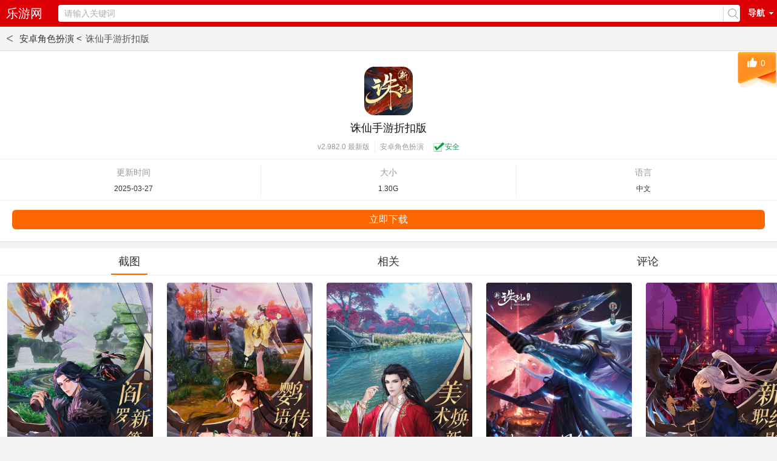

--- FILE ---
content_type: text/html
request_url: http://m.962.net/y/494415
body_size: 7098
content:
<!DOCTYPE html><html><head><title>诛仙手游5折扣充值平台-诛仙手游折扣版下载v2.982.0 最新版-乐游网手机下载站</title><meta name="keywords" content="诛仙手游折扣版下载,诛仙手游5折扣充值平台,诛仙手游折扣版v2.982.0 最新版" /><meta name="description" content="《诛仙手游5折扣充值平台》给大家带来了一款修仙手游必备的诛仙游戏，游戏虽然氪但是好玩，五折充值折扣可以给玩家们带来满满的福利，让各位玩家们可以通过这款诛仙手游感受到3D正版仙侠，下面就是小编为大家带来的游戏下载地址！" /><meta charset="gb2312" ><meta name="applicable-device" content="mobile" /><link rel="dns-prefetch" href="//pic.962.net" /><link rel="dns-prefetch" href="//pic1.962.net" /><link rel="dns-prefetch" href="//m.962.net" /><meta name="viewport" content="width=device-width, initial-scale=1.0, maximum-scale=1.0, user-scalable=no"><meta name="apple-itunes-app" content="app-id=myAppStoreID, affiliate-data=myAffiliateData, app-argument=myURL"><meta name="apple-mobile-web-app-capable" content="yes"><meta name="format-detection" content="telephone=no" ><link rel="canonical" href="http://www.962.net/azgame/494415.html"><link href="/skin/new2017/css/allcss2017.css" rel="stylesheet" type="text/css" />
<link href="/skin/new2017/css/webdown.css" rel="stylesheet" type="text/css">
<script src="/skin/new2017/js/jquery.min.js"></script>
<script src="/skin/library/js/iscroll.js"></script>
<script>var _pageinfo = { id: "494415", path:"down",categroyId:'48',rootId:'5',commendid:'0',system:'Android, 网游',ppaddress:"",qihoo:"" ,pageName:"游戏",softname:"诛仙手游折扣版",softlicence:"免费",softrank:"3",replacename:"h1,.m-cont,.m-down-ul",hidediv:"#g-down-previmg,.g-project,.g-related-recomd,.g-related-rank,.g-game-img"} ; CommentTpye = 0;</script>
<script src="/show/info.js"></script>
<script src="http://image.uc.cn/s/uae/g/0n/daddybh/sdk/utp-jssdk-1.2.0.js"></script>
</head>

<body>
<div class="g-top">
  <h2 class="top_navbtn g-logo"><a href="http://m.962.net/">乐游网</a></h2>
  <div style=" width: auto;    height: auto;    display: -webkit-box;    overflow: hidden;    margin: 8px 0 0 0;">
    <input type="text" class="search-input" id="keyword" name="q" value="" placeholder="请输入关键词" maxlength="10"
      style="    width: auto;    height: 28px;    line-height: 28px;    font-size: 14px;    font-weight: normal;    color: #666;    text-indent: 10px;    background: #fff;    display: block;    overflow: hidden;    -webkit-box-flex: 1;    border: 0;    padding: 0;    margin: 0;    border-radius: 4px 0 0 4px;">
    <a href="javascript:;" class="search-button"
      style="width: 28px;    height: 28px;    display: block;    overflow: hidden;    border: 0;    padding: 0;    background: url(http://m.962.net/skin/new2016/images/home-icon.png) no-repeat 0 -60px #fff;    background-size: 400px;    border-radius: 0 4px 4px 0; outline: none"></a>
  </div>
  <b class="g-btn" data-num="0">导航</b>
</div>
<div class="g-web-nav m-tab-box">

</div>
<script src="/skin/new2017/js/search.js"></script>
<div class="g-classnav-box">
  <a href="/">
    主页
  </a>
  <a href="/goodgame.html">
    游戏
  </a>
  <a href="/webapp.html">
    应用
  </a>
  <a href="/gamerank.html">
    排行
  </a>

  <a href="/webseries.html">
    专题
  </a>
</div>
<div class="f-info-d1"><script>d_1();</script></div>
<div class="g-backlist">
	<a href="/y/catalogid/48/1/0/"><b> < </b><span>安卓角色扮演 <</span></a>
    <strong>诛仙手游折扣版</strong>
</div>
<div class="g-game-box game-box">
	<div class="game-face">
    	<img src="http://pic.962.net/up/2020-11/202011251727141093.png" maxhw="80_80" alt="诛仙手游折扣版">
    </div>
    <h1>诛仙手游折扣版</h1>
    <ul class="game-ul">
        <li id="softver">v2.982.0 最新版</li>
        <li><a href="/y/catalogid/48/0/0/">安卓角色扮演</a></li>
        <li><img src="/skin/new2017/images/icon-aq.png"><span>安全</span></li>
        <li style="display: none"><img src="/skin/new2017/images/icon-gf.png"></li>
    </ul>
    <ul class="game-ul1">
        <li>
            <div class="tit">更新时间</div>
            <div class="info">2025-03-27</div>
          </li>
          <li>
            <div class="tit">大小</div>
            <div class="info">1.30G</div>
          </li>
          <li>
            <div class="tit">语言</div>
            <div class="info">中文</div>
          </li>
    </ul>
    <div class="game-good" id="is_good">
        <i></i>
        <span>0</span>
    </div>
</div>
<div id="downAddress">
    <ul class="m-down-ul">
      <li class="m-down-last"><a href="https://ugame.9game.cn/game/downloadGame?pack.cooperateModelId=74538&pack.id=15364514" class="span9 m-game-down down" id="address">立即下载</a></li>
    </ul>
    <div id="Associate" style="display:none">0</div><!--/相关的手机应用ID -->
</div>
<ul class="g-white-box g-cont-btn">
	<li class="f-hover"><strong>截图</strong></li>
	<li><strong>相关</strong></li>
	<li><strong>评论</strong></li>
</ul>
<div class="g-white-box g-down-previmg g-previmg-ul f-btn1-cont" id="g-down-previmg">  
    
    <li><img src="http://pic.962.net/up/2020-11/20201125172741542640.jpg" alt="诛仙手游折扣版截图0"></li> <li><img src="http://pic.962.net/up/2020-11/20201125172745653750.jpg" alt="诛仙手游折扣版截图1"></li> <li><img src="http://pic.962.net/up/2020-11/20201125172748542640.jpg" alt="诛仙手游折扣版截图2"></li> <li><img src="http://pic.962.net/up/2020-11/20201125172750118210.jpg" alt="诛仙手游折扣版截图3"></li> <li><img src="http://pic.962.net/up/2020-11/20201125172753441530.jpg" alt="诛仙手游折扣版截图4"></li>   
</div>
<div class="g-white-box g-introduction f-btn1-cont">
	<h4 class="m-title"><i></i>诛仙手游折扣版简介</h4>
  <div class="m-cont">
    <dl class="m-special-note">
        <dt><i></i>特别说明：</dt>
      <dd><div class="keyText"><p>《诛仙》手游全新版本联动潮汕非遗文化，3月27日正式上线。在这个版本中，游戏与潮汕非遗文化深度联动，将英歌舞的霸气、红桃粿的福气、油纸灯笼的灵气统统搬进游戏，让玩家们体验一把“潮味”十足的非遗魅力。本APP已完成备案，备案号为：津ICP备15005010号-2A</p></div> </dd>
      </dl>
    <p>《诛仙手游5折扣充值平台》给大家带来了一款修仙手游必备的诛仙游戏，游戏虽然氪但是好玩，五折充值折扣可以给玩家们带来满满的福利，让各位玩家们可以通过这款诛仙手游感受到3D正版仙侠，下面就是小编为大家带来的游戏下载地址！</p><h3>游戏介绍</h3><p>《诛仙》手游新版“如夜之影”10月29日正式上线！美术升级，完美仙境焕新国风；新职业“绝影”登场，天赋绝技控场爆发；全新篇章“阎罗岛”，幽绝鬼域宿命之交；新玩法“御剑聆风”来袭，御剑斗法首领拓荒。更有新家具、海量福利，快与百万仙友一起畅游全新版本吧！</p><p style="text-align:center;"><img src="http://pic.962.net/up/2020-11/16062967916176588.jpg" maxhw="360_360" title="诛仙手游折扣版" alt="诛仙手游折扣版"/></p><h3>游戏亮点</h3><p>探索全新副本落星绝阵——秘境探险，机关重重；</p><p>多种趣味玩法限时开启——妙趣迷藏，随心幻化；</p><p>千款时装让你风格百变——唯美古风，自由搭配；</p><p>浪漫社交打破次元壁垒——缘定诛仙，告别单身。</p><p style="text-align:center;"><img src="http://pic.962.net/up/2020-11/16062968065772566.jpg" maxhw="360_360" title="诛仙手游折扣版" alt="诛仙手游折扣版"/></p><h3>游戏特色</h3><p>【全新副本落星绝阵】</p><p>新副本落星绝阵开启！落星楼内机关重重，险象环生，玩家需要多重机关陷阱，躲避落石袭击，合理选择击杀BOSS顺序，赢取丰厚战利品，助力战力提升。</p><p>【体验趣味修仙玩法】</p><p>儿童节活动限时开启！“忝ā蓖娣ㄏ稚硐山纾婕铱梢员渖沓晌山缤蛭铮弥芪Щ肪扯惚苎罢艺撸罢艺咴蚩梢栽擞枚嘀旨寄苷页鲆赝婕遥绕粗腔塾胙哿Γ逖槿の锻娣ù吹奈尴藁独郑〕艘酝猓蜗分谢褂惺澜绫翰隆⒏∩婢怼⒕鄄腕艋稹⑾嗲浊健⑾山绾蒙簟⑾捎讶Φ确岣煌娣ǎ愦醋钣腥さ男尴商逖椤&#65533;</p><p>【千款时装坐骑任选】</p><p>超千款唯美时装，近百种浪漫法宝、坐骑，数十种稀有宠物，全新捏脸玩法自由创造你的美。窈窕灵动的霓裳美人，穿云入雨的酷炫法宝，独一无二的人物造型……众多千变万化的唯美浪漫造型，让你无论何时何地都能与众不同。</p><p>【浪漫社交真爱永恒】</p><p>壁咚、公主抱、KISS、浪漫比心，浪漫社交助你迅速脱单。寻爱相亲、浪漫婚礼、洞房花烛，所有让人心动的社交体验这里都有。此外，温泉歌会、双修打坐、拜师收徒、家族尬舞等有趣玩法让你的仙途不寂寞。</p><p>【多种PK精彩不断】</p><p>丰富的PVE活动乐趣无穷：全新副本、爬塔、野外BOSS、彻夜不眠，领略七大职业搭配的组合奥妙；个性PVP极尽热血战斗：家族PK、帮派PK、跨服战，全帮成员同心御敌。</p>
  </div>
  <b class="f-more-cont">查看更多详情<i></i></b>
</div>
<div class="g-white-box g-down-attr attr-xx">
    <h4 class="m-title"><i></i>相关信息</h4>
    <ul>
        
        <li>厂商名称：<span><a href="/company/3.html" target="_blank">未知</a></span></li>
        
        
        <li>官网：<span>暂无</span></li>
        
    </ul>
</div>
<div class="g-white-box g-game-comment f-btn3-cont">
	<h4 class="m-title"><i></i>玩家留言</h4>
  <div class="comment-new">
  <div class="write-review-box">
    <div class="write-header">
      <span>评分</span>
      <div class="interactive-stars" id="starInput">
        <div class="i-star active" data-val="1">★</div>
        <div class="i-star active" data-val="2">★</div>
        <div class="i-star active" data-val="3">★</div>
        <div class="i-star active" data-val="4">★</div>
        <div class="i-star active" data-val="5">★</div>
      </div>
      <div class="rating-text" id="ratingText">力荐</div>
    </div>

    <div class="input-wrapper">
      <textarea
        class="review-textarea"
        id="reviewContent"
        placeholder="说说这个游戏/应用的优点和不足的地方吧..."
      ></textarea>
    </div>
    <div class="avatar-selector-box">
      <span class="avatar-label">选择头像:</span>
      <div class="avatar-list">
          <!-- 默认选中第一个 active -->
          <img src="/skin/library/images/comment-icon-face-1.png" class="avatar-option selected" data-id="1">
          <img src="/skin/library/images/comment-icon-face-2.png" class="avatar-option" data-id="2">
          <img src="/skin/library/images/comment-icon-face-3.png" class="avatar-option" data-id="3">
          <img src="/skin/library/images/comment-icon-face-4.png" class="avatar-option" data-id="4">
          <img src="/skin/library/images/comment-icon-face-5.png" class="avatar-option" data-id="5">
      </div>
  </div>

    <div class="write-footer">
      <div style="font-size: 12px; color: #999">
        请文明发言，遵守社区规范
      </div>
      <button class="btn-submit" id="submitReview">发布评论</button>
    </div>
  </div>
  <!-- 2.评分概览 -->
  <div class="rating-summary">
    <div class="score-box">
      <div class="score">10</div>
      <div class="count">999+人评分</div>
    </div>
    <div class="bars-box">
      <!-- 5星 -->
      <div class="bar-row">
        <div class="star-label">
          <span>★</span><span>★</span><span>★</span><span>★</span
          ><span>★</span>
        </div>
        <div class="progress-bg">
          <div class="progress-fill" style="width: 20%"></div>
        </div>
      </div>
      <!-- 4星 -->
      <div class="bar-row">
        <div class="star-label">
          <span>★</span><span>★</span><span>★</span><span>★</span>
        </div>
        <div class="progress-bg">
          <div class="progress-fill" style="width: 20%"></div>
        </div>
      </div>
      <!-- 3星 -->
      <div class="bar-row">
        <div class="star-label">
          <span>★</span><span>★</span><span>★</span>
        </div>
        <div class="progress-bg">
          <div class="progress-fill" style="width: 20%"></div>
        </div>
      </div>
      <!-- 2星 -->
      <div class="bar-row">
        <div class="star-label"><span>★</span><span>★</span></div>
        <div class="progress-bg">
          <div class="progress-fill" style="width: 20%"></div>
        </div>
      </div>
      <!-- 1星 -->
      <div class="bar-row">
        <div class="star-label"><span>★</span></div>
        <div class="progress-bg">
          <div class="progress-fill" style="width: 20%"></div>
        </div>
      </div>
    </div>
    <div style="display: none;" id="rating-json">[{"rating":"1","num":"0"},{"rating":"2","num":"0"},{"rating":"3","num":"0"},{"rating":"4","num":"0"},{"rating":"5","num":"0"}]</div>
    <div id="pl_value" data-id="494415" data-CommentTpye="0"></div>
  </div>
  <!-- 3. 筛选标签 -->
  <div class="filter-tabs">
    <button class="filter-btn active" data-start="0">全部</button>
    <button class="filter-btn" data-start="5">好评</button>
    <button class="filter-btn" data-start="3">中评</button>
    <button class="filter-btn" data-start="1">差评</button>
  </div>
  <!-- 4. 评论列表 -->
  <div class="review-list" id="reviewList">
    
    
  </div>
  <div class="comment-showmore">查看更多 ></div>
</div>
</div>
<div class="f-info-d2"><script>d_2();</script></div>
<div class="f-info-d3 f-btn1-cont"><script>d_3();</script></div>
<div class="g-white-box g-project f-btn1-cont">
	<h4 class="m-title"><i></i>你可能感兴趣的合集</h4>
    <div class="g-down-recomd-game plist" id="f-scroll-project">    	
        <ul class="g-down-recomd-ul">     
        	
            <li><a href="/k/mxdxlyxdq"><img src="http://pic.962.net/up/2023-8/20238171048498510.jpg" maxhw="160_160"><strong>冒险岛系列游戏大全</strong></a></li>
                      
            
            <li><a href="/k/yuanshen"><img src="http://pic.962.net/up/2023-2/2023261143132614.jpg" maxhw="160_160"><strong>原神</strong></a></li>
                      
            
            
            <li><a href="/k/wxqhbrj"><img src="http://pic.962.net/up/2017-3/20173231513135868.jpg" maxhw="160_160"><strong>微信抢红包软件</strong></a></li>
                      
                
        </ul>
    </div>
</div>
<div class="g-white-box g-related-recomd f-btn2-cont">
	<h4 class="m-title"><i></i>相关推荐</h4>
    <div>
        
        <a href="/y/503798">
        	<img src="http://pic.962.net/up/2025-12/202512517343326.jpg" maxhw="80_80" />
            <p>
            	<strong>诛仙应用宝渠道服</strong>
                <b>1.42G&nbsp;&nbsp;/&nbsp;&nbsp;中文&nbsp;&nbsp;/&nbsp;&nbsp;<span>安卓角色扮演</span></b>
            </p>
            <em></em>
        </a>
        
        <a href="/y/608385">
        	<img src="http://pic.962.net/up/2024-4/202442396402991.png" maxhw="80_80" />
            <p>
            	<strong>诛仙2手游官服最新版</strong>
                <b>1.30G&nbsp;&nbsp;/&nbsp;&nbsp;中文&nbsp;&nbsp;/&nbsp;&nbsp;<span>安卓角色扮演</span></b>
            </p>
            <em></em>
        </a>
        
        <a href="/y/606721">
        	<img src="http://pic.962.net/up/2024-3/2024312111194904.jpg" maxhw="80_80" />
            <p>
            	<strong>诛仙越南服</strong>
                <b>1.29G&nbsp;&nbsp;/&nbsp;&nbsp;中文&nbsp;&nbsp;/&nbsp;&nbsp;<span>安卓角色扮演</span></b>
            </p>
            <em></em>
        </a>
        
        <a href="/y/436907">
        	<img src="http://pic.962.net/up/2024-1/20241101546154133.png" maxhw="80_80" />
            <p>
            	<strong>诛仙封神传手游2024</strong>
                <b>324.3M&nbsp;&nbsp;/&nbsp;&nbsp;中文&nbsp;&nbsp;/&nbsp;&nbsp;<span>安卓角色扮演</span></b>
            </p>
            <em></em>
        </a>
        
        <a href="/y/603893">
        	<img src="http://pic.962.net/up/2023-12/202312291347377930.jpg" maxhw="80_80" />
            <p>
            	<strong>诛仙漫画</strong>
                <b>1.4M&nbsp;&nbsp;/&nbsp;&nbsp;中文&nbsp;&nbsp;/&nbsp;&nbsp;<span>安卓图书阅读</span></b>
            </p>
            <em></em>
        </a>
        	
        
        <a href="/y/505180">
        	<img src="http://pic.962.net/up/2025-1/20251211717142189.jpg" maxhw="80_80" />
            <p>
            	<strong>Honor of Kings王者荣耀国际服</strong>
                <b>578.7M&nbsp;&nbsp;/&nbsp;&nbsp;英文&nbsp;&nbsp;/&nbsp;&nbsp;<span>安卓角色扮演</span></b>
            </p>
            <em></em>
        </a>
        
        <a href="/y/507371">
        	<img src="http://pic.962.net/up/2026-1/20261717494325.png" maxhw="80_80" />
            <p>
            	<strong>蛋仔派对官服正版</strong>
                <b>1.99G&nbsp;&nbsp;/&nbsp;&nbsp;中文&nbsp;&nbsp;/&nbsp;&nbsp;<span>安卓休闲益智</span></b>
            </p>
            <em></em>
        </a>
        
        <a href="/y/509145">
        	<img src="http://pic.962.net/up/2025-12/20251241336165300.jpg" maxhw="80_80" />
            <p>
            	<strong>开心消消乐正版</strong>
                <b>456.1M&nbsp;&nbsp;/&nbsp;&nbsp;中文&nbsp;&nbsp;/&nbsp;&nbsp;<span>安卓休闲益智</span></b>
            </p>
            <em></em>
        </a>
        
        <a href="/y/481939">
        	<img src="http://pic.962.net/up/2024-7/2024717161437381.png" maxhw="80_80" />
            <p>
            	<strong>原神官方正版</strong>
                <b>406.2M&nbsp;&nbsp;/&nbsp;&nbsp;中文&nbsp;&nbsp;/&nbsp;&nbsp;<span>安卓角色扮演</span></b>
            </p>
            <em></em>
        </a>
        
        <a href="/y/514915">
        	<img src="http://pic.962.net/up/2021-3/20213301739541617.png" maxhw="80_80" />
            <p>
            	<strong>樱花校园作弊菜单中文版</strong>
                <b>302.5M&nbsp;&nbsp;/&nbsp;&nbsp;&nbsp;&nbsp;/&nbsp;&nbsp;<span>安卓休闲益智</span></b>
            </p>
            <em></em>
        </a>
        	
    </div>
</div>
<div class="f-info-d4 f-btn1-cont"><script>d_4();</script></div>
<div class="g-white-box g-related-rank f-btn2-cont">
	<h4 class="m-title"><i></i>同类排行榜<a href="/gamerank.html">显示全部 ></a></h4>
    <div>
    	
    	<a href="/y/48463">
        	<i>1</i>
        	<img src="http://pic.962.net/up/2015-7/2015724101027.png" maxhw="80_80" />
            <p>
            	<strong>拘束巫女 安卓版</strong>
                <b>35.9MM&nbsp;&nbsp;/&nbsp;&nbsp;中文&nbsp;&nbsp;/&nbsp;&nbsp;<span>安卓角色扮演</span></b>
                <b><img src="/skin/new2016/images/xx-3.png" /></b>
            </p>
            <em></em>
        </a>
        
    	<a href="/y/590117">
        	<i>2</i>
        	<img src="http://pic.962.net/up/2025-1/20251221340393381.png" maxhw="80_80" />
            <p>
            	<strong>逆水寒官服</strong>
                <b>1.82GM&nbsp;&nbsp;/&nbsp;&nbsp;中文&nbsp;&nbsp;/&nbsp;&nbsp;<span>安卓角色扮演</span></b>
                <b><img src="/skin/new2016/images/xx-5.png" /></b>
            </p>
            <em></em>
        </a>
        
    	<a href="/y/505180">
        	<i>3</i>
        	<img src="http://pic.962.net/up/2025-1/20251211717142189.jpg" maxhw="80_80" />
            <p>
            	<strong>Honor of Kings王者荣耀国际服</strong>
                <b>578.7MM&nbsp;&nbsp;/&nbsp;&nbsp;英文&nbsp;&nbsp;/&nbsp;&nbsp;<span>安卓角色扮演</span></b>
                <b><img src="/skin/new2016/images/xx-6.png" /></b>
            </p>
            <em></em>
        </a>
        
    </div>
</div>
<div class="g-white-box g-guess-like swiper-container f-btn2-cont">
	<h4 class="m-title"><i></i>猜你喜欢</h4>
    <div class="swiper-pagination"></div>
    <div class="swiper-wrapper">
    	
    	
        <div class="swiper-slide"> 
        	<dl>
            	<dt>修仙类手游<span><img src="http://pic.962.net/up/2015-8/2015821163146.jpg" /></span></dt>
                <dd>相信对于很多喜欢修仙类小说的读者来说，修仙游戏是一种不错的选择，既满足了修仙的乐趣，还能享受最真实的<a href="/key/xxlsy/"> >>进入专区 </a></dd>
            </dl>
        	<ul>     
            	          
                <li>
                    <a href="/y/621269">
                        <img src="http://pic.962.net/up/2025-12/202512161526488405.jpg" maxhw="80_80" />
                        <strong>混乱封神官方版</strong>
                    </a>
                </li> 
                          
                <li>
                    <a href="/y/621065">
                        <img src="http://pic.962.net/up/2025-12/202512101740138245.jpg" maxhw="80_80" />
                        <strong>我的仙门手游官方版</strong>
                    </a>
                </li> 
                          
                <li>
                    <a href="/y/376097">
                        <img src="http://pic.962.net/up/2025-12/20251281358132264.jpg" maxhw="80_80" />
                        <strong>侠义2应用宝版本</strong>
                    </a>
                </li> 
                          
                <li>
                    <a href="/y/583658">
                        <img src="http://pic.962.net/up/2024-7/2024721031336185.jpg" maxhw="80_80" />
                        <strong>凡人修仙传人界篇手游官方版</strong>
                    </a>
                </li> 
                          
                <li>
                    <a href="/y/483936">
                        <img src="http://pic.962.net/up/2020-9/20209261032248605.png" maxhw="80_80" />
                        <strong>无极仙途官方版</strong>
                    </a>
                </li> 
                          
                <li>
                    <a href="/y/338866">
                        <img src="http://pic.962.net/up/2019-4/20194181526288434.png" maxhw="80_80" />
                        <strong>想不想修真官方版</strong>
                    </a>
                </li> 
                          
                <li>
                    <a href="/y/507177">
                        <img src="http://pic.962.net/up/2021-2/202123156364213.png" maxhw="80_80" />
                        <strong>幻灵修仙传手游</strong>
                    </a>
                </li> 
                          
                <li>
                    <a href="/y/70783">
                        <img src="http://pic.962.net/up/2024-3/20243191645553685.png" maxhw="80_80" />
                        <strong>梦幻西游网易版</strong>
                    </a>
                </li> 
                
            </ul>              
        </div>
        
    	
    </div>
</div>
<div class="g-white-box g-related-cms f-btn2-cont">
	<h4 class="m-title"><i></i>相关文章</h4>
    <ul>
    	
    	<li><a href="/s/171353"><i>></i>新诛仙手游哪个职业厉害</a></li>
        
    	<li><a href="/s/169692"><i>></i>诛仙冰雪季天音细节总结攻略详解</a></li>
        
    	<li><a href="/s/167972"><i>></i>诛仙3十月二十四新版本携带吃鸡玩法来袭</a></li>
        
    	<li><a href="/s/166523"><i>></i>诛仙云梦川什么时候出</a></li>
        
    	<li><a href="/s/166038"><i>></i>诛仙手游体验服夏日福利领取地址</a></li>
        
    	<li><a href="/s/165911"><i>></i>诛仙3云渺天河净副本通关攻略</a></li>
        
    </ul>
</div>


<div class="g-tags-box" style=" display:none">	
    <ul class="m-tags-android">   
    	
        
        
    </ul>
    <ul class="m-tags-ios">    	
        
        
        
    </ul>
</div>

<div class="g-cms-foot">
    <a href="/">返回首页</a>
</div>
<script>
var _webInfo = {};
_webInfo={Username:"962peng",Type:"0",DateTime:"2020/11/25",Id:"494415"}

</script>
<script> _downInfo = {Address:"https://ugame.9game.cn/game/downloadGame?pack.cooperateModelId=74538&pack.id=15364514",TypeID:"0",SoftLinkID:"836721",SoftID:"494415",Special:"6"};</script> 
<div style="display:none"><script src="/show/count.js"></script></div>
<script src="/app/game.js"></script>
<script src="/skin/new2017/js/webdown.js"></script>
<script src="/skin/new2017/js/alljs2017.js"></script>
<script>
ngsEval("494415", "#is_good", "#is_bad", "#c_score", "down");
</script>
<script type="application/ld+json">
    {
        "@context": "https://ziyuan.baidu.com/contexts/cambrian.jsonld",
        "@id": "http://m.962.net/y/494415",
        "appid": "否",
        "title": "诛仙手游5折扣充值平台-诛仙手游折扣版下载v2.982.0 最新版_乐游网手机下载站",
        "description": "《诛仙手游5折扣充值平台》给大家带来了一款修仙手游必备的诛仙游戏，游戏虽然氪但是好玩，五折充值折扣可以给玩家们带来满满的福利，让各位玩家们可以通过这款诛仙手游感受到3D正版仙侠，下面就是小编为大家带来的游戏下载地址！",
        "pubDate": "2020-11-25T17:35:02",
        "update": "2025-03-27T16:40:02"
    }
</script>
</body>
</html>


--- FILE ---
content_type: text/html; Charset=UTF-8
request_url: http://m.962.net/sajax.asp?action=6&t=494415&s=0&num=5&p=1
body_size: 327
content:
{
 "RecordCount":"0",
 "PageSize":"5",
 "PageCount":"0",
 "AbsolutePage":"0",
 "sText":"0",
"Id":[],
"softid":[],
"user":[],
"Excerpt":[],
"Graded":[],
"sUserFrom":[],
"bjhf":[],
"userimg":[],
"deviceinfo":[],
"DateAndTime":[]
}


--- FILE ---
content_type: text/css
request_url: http://m.962.net/skin/new2017/css/webdown.css
body_size: 6045
content:
body{ padding:0 0 0 0;}
.g-backlist{ width:100%; height:40px;  background:none; display:-webkit-box; overflow:hidden;  border-bottom:1px solid #ddd; position:relative; zoom:1}
.g-backlist a{ width:auto; height:40px; color:#333; padding:0 0 0 32px; box-sizing:border-box;overflow:hidden;text-indent:10px;-webkit-box-flex:1;}
.g-backlist a b{width:40px; height:40px; line-height:40px; font-size:21px; font-weight:bold; font-family:serif; color:#666; display:block; overflow:hidden; position:absolute; left:0; top:0; }
.g-backlist a span{ width:auto; height:40px; line-height:40px; font-size:15px; font-weight:normal; font-family:arial,"Microsoft YaHei","\5fae\8f6f\96c5\9ed1";}
.g-backlist strong{ width:auto; height:40px; line-height:40px; font-size:15px; font-weight:normal; color:#555; margin:0; text-indent:6px; display:block; overflow:hidden;-webkit-box-flex:1}


.g-game-box{ width:100%; height:auto; display:-webkit-box; margin:0; padding:15px 20px 5px; box-sizing:border-box; background:#fff; border-top:1px solid #fff; position: relative;}
.g-game-box .g-game-img{ width:72px;height:72px; float:none; margin:0;}
.g-game-box .g-game-img img{ width:72px; height:72px; display:block; overflow:hidden; border-radius:10px;}
.g-game-box .g-game-data{ width:auto; height:72px; float:none; -webkit-box-flex:1; padding:0 0 0 14px; margin:0;}
.g-game-box .g-game-data h1{ width:100%; height:22px; line-height:22px; font-size:18px; font-family:"微软雅黑"; color:#151515; font-weight:normal; float:left;margin:0 0 5px 0; padding:0; display:inline; overflow:hidden;}
.g-game-box .g-game-data em{ width:50%; height:14px; line-height:14px; font-size:12px; font-weight:normal; font-family:"微软雅黑"; color:#999; margin:6px 0 0 0; float:left; display:inline; overflow:hidden}
.g-game-box .g-game-data em span{ color:#333;}

.game-box{
  display: block;
  padding: 15px 0 5px;
}
.g-game-box .game-face{
  width: 80px; height: 80px; margin: 10px auto 0; display: block;
  overflow: hidden;
}
.g-game-box h1{
  width: 100%;
  height: auto;
  line-height: 22px;
  font-size: 18px;
  color: #151515;
  font-weight: normal;
  margin: 10px 0 0;
  padding: 0;
  display: block;
  overflow: hidden;
  text-align: center;
}
.g-game-box .game-ul{
  width: 100%;
  height: auto;
  display: flex;
  overflow: hidden;
  font-size: 12px;
  font-weight: normal;
  line-height: normal;
  margin: 10px 0 0;
  justify-content: center;
  align-items: center;
}
.g-game-box .game-ul li{
  display: block;
  overflow: hidden;
  padding: 0 8px;
  color: #999;
}
.g-game-box .game-ul li a{
  color: #999;
}
.g-game-box .game-ul li#softver{
  max-width: 135px;
  white-space: nowrap;
  height: 20px;
  line-height: 20px;
}
.g-game-box .game-ul li:nth-child(1){
  border-right: 1px solid #eee;
}
.g-game-box .game-ul li:nth-child(3){
  color: #01a43d;
}
.g-game-box .game-ul li img{
  height: 16px;
  float: left;
}
.g-game-box .game-ul1 {
  display: flex;
  padding: 6px 10px;
  border-top: 1px solid #eee;
  border-bottom: 1px solid #eee;
  margin: 10px 0 0;
}
.g-game-box .game-ul1 li {
  text-align: center;
  flex: 1;
  border-right: 1px solid #eeee;
}
.g-game-box .game-ul1 li:nth-last-child(1){
  border: 0;
}

.g-game-box .game-ul1 li .tit {
  color: #999;
  font-size: 14px;
  line-height: 30px;
}
.g-game-box .game-ul1 li .info {
  color: #333;
  line-height: 25px;
  height: auto;
  max-height: 50px;
  overflow: hidden;
  padding: 0 6px;
  box-sizing: border-box;
}
.g-game-box .game-ul1 li .info a {
  color: #00a9f8;
  text-decoration: underline;
}
.g-game-box .game-good{
  width: 66px;
  height: 60px;
  background: url(../images/icon-good.png) no-repeat -1px -3px;
  background-size: 72px;
  display: flex;
  overflow: hidden;
  position: absolute;
  right: 0;
  top: 0;
  z-index: 10;
  justify-content: center;
}
.g-game-box .game-good i{
  width: 20px;
  height: 20px;
  display: block;
  overflow: hidden;
  background: url(../images/icon-good-b.png) no-repeat;
  background-size: 100%;
  margin: 8px 0 0;
}
.g-game-box .game-good span{
  color: #fff;
  margin: 11px 4px 0;
  font-size: 14px;
}


.g-game-box .g-game-btn{ float:none; width:80px; height:30px; line-height:28px; background:#32a6e3; font-size:14px; font-weight:normal; font-family:"微软雅黑"; color:#fff; text-align:center; display:inline-block; overflow:hidden; margin:15px 0 0 0; border-radius:6px;}
.g-game-box .m-nodown{ float:none; width:80px; height:30px; line-height:28px; background:#333; font-size:14px; font-weight:normal; font-family:"微软雅黑"; color:#fff; text-align:center; display:inline-block; overflow:hidden; margin:15px 0 0 0; border-radius:6px;}

#downAddress{ width:100%; height:auto; padding:0 10px 10px; box-sizing:border-box; background:#fff; border-bottom:1px solid #ddd; display:block; overflow:hidden}
.m-down-ul{ width:100%; height:auto; padding:0 10px 10px 0;display:block; overflow:hidden; box-sizing:border-box}
.m-down-ul li{ width:50%; height:auto; float:left; padding:10px 0 0 10px; box-sizing:border-box; display:inline; overflow:hidden}
.m-down-ul li a{ width:100%; height:32px; line-height:32px; font-size:16px; font-weight:normal; color:#fff; text-align:center; background:#f60; border-radius:6px; margin:0; font-family:"微软雅黑"; display:block; overflow:hidden; text-decoration:none}
.m-down-ul li a:visited{ text-decoration:none}
.m-down-ul li a:active{ text-decoration:none}
.m-down-ul .m-down-last{ width:100%;}

.g-white-box{ width:auto; height:auto; background:#fff; margin:10px 0 0; display:block; overflow:hidden}
.g-cont-btn{ height:auto; border-bottom:1px solid #eee;}
.g-cont-btn li{ width:33.33%; height:44px; float:left; text-align:center; margin:0; display:inline; overflow:hidden}
.g-cont-btn li strong{ height:44px; line-height:44px; padding:0 12px; font-size:18px; font-weight:normal; color:#333; border-bottom:2px solid #fff; display:inline-block; overflow:hidden;}
.g-cont-btn .f-hover strong{ border-color:#f60}

.g-down-previmg{ margin:0; padding:12px; box-sizing:border-box;white-space:nowrap; display:block; overflow-x:auto}
.g-down-previmg img{ width:auto; height:auto; max-width:350px; max-height:420px; margin:0 10px 0 0; display:inline-block; overflow:hidden; white-space:nowrap}

.m-title{ width:auto; height:40px; line-height:42px; font-size:18px; margin:5px 0 0; font-weight:normal; color:#333; display:block; overflow:hidden;}
.m-title i{ width:4px; height:20px; background:#ff4b4b; float:left; margin:10px 10px 0 10px; display:inline; overflow:hidden}
.m-title b{ width:26px; height:26px; background:url(../images/down-icon.png) no-repeat 0 -54px; background-size:90px; float:left; margin:7px 7px 0 10px; display:inline; overflow:hidden}
.m-title a{ width:auto; font-size:14px; font-weight:normal; color:#a2a2a2; float:right; margin:0 10px 0 0; display:inline; overflow:hidden}

.m-cont{ position:relative; height:auto; padding:0 12px 12px; box-sizing:border-box; display:block; overflow:hidden}
.m-cont:after {content: "";position: absolute;bottom: 0;display: block;width: 100%;height: 4rem;background: -moz-linear-gradient(to bottom, rgba(255,255,255,0), #fff);background: -webkit-linear-gradient(to bottom, rgba(255,255,255,0), #fff);background: linear-gradient(to bottom, rgba(255,255,255,0), #fff); display:none}
.m-cont.on:after{ display:none;}
.m-cont .m-special-note{ width:100%; height:auto; padding:10px 12px; margin:6px 0 0; box-sizing:border-box; background:#fff2db; border:1px solid #ff0000; display:block; overflow:hidden}
.m-cont .m-special-note dt{ font-size:16px; font-weight:normal; color:#ff0000; display:block; overflow:hidden;}
.m-cont .m-special-note dt i{ width:15px; height:15px; float:left; margin:4px 8px 0 0; background:url(../images/down-icon.png) no-repeat; background-size:40px; display:inline; overflow:hidden}
.m-cont .m-special-note dd{ display:block; overflow:hidden; margin:5px 0 0;}
.m-cont .m-special-note dd p{ color:#ff0000; font-size:16px; line-height:26px; margin:4px 0 0;}
.m-cont p{ width:auto; line-height:24px; font-size:15px; font-weight:normal;margin:10px 0 0; display:block; overflow:hidden}
.m-cont h3{ width:auto; line-height:24px; font-size:16px; font-weight:bold; color:#ff1948; margin:10px 0 0; display:block; overflow:hidden}
.f-more-cont{ width:100%; height:44px; line-height:44px; font-size:14px; font-weight:normal; color:#666; text-align:center; display:block; overflow:hidden; margin:0; position:relative; zoom:1}
.f-more-cont i{ width:8px; height:8px; border-left:2px solid #f60; border-top:2px solid #f60; display:block; overflow:hidden; position:absolute; left:50%; top:16px; transform:rotate(-135deg); margin:0 0 0 55px}
.f-more-cont.f-hover i{ transform:rotate(45deg); top:20px; margin:0 0 0 38px;}


.g-alllike .g-down-recomd-game{ width:100%; height:120px; padding:0 0 0; box-sizing:border-box; display:block; overflow:hidden; position:relative; zoom:1;}
.g-alllike .g-down-recomd-game .g-down-recomd-ul{  width:auto; height:auto; position:absolute; top:7px; left:0; padding:0 15px 0 0; box-sizing:border-box; white-space:nowrap; overflow:hiden; display:block; overflow:hidden}
.g-alllike .g-down-recomd-game .g-down-recomd-ul li{ width:80px; height:auto; display:inline-block; margin:0 0 0 15px; white-space:nowrap; overflow:hidden}
.g-alllike .g-down-recomd-game .g-down-recomd-ul li a{ width:100%; height:auto; display:block; overflow:hidden; text-decoration:none}
.g-alllike .g-down-recomd-game .g-down-recomd-ul li a img{  width:100%; height:80px; border-radius:10px; display:block; overflow:hidden; margin:0 0 0 0;}
.g-alllike .g-down-recomd-game .g-down-recomd-ul li a strong{ width:100%; height:38px; line-height:20px; font-size:14px; font-weight:normal; color:#333; text-align:center; margin:5px 0 0 0; display:block; overflow:hidden; white-space:normal}

.g-tags-box{width:auto; height:auto; background:#fff; margin:10px 0 0; display:block; overflow:hidden; padding:6px 10px; box-sizing:border-box;}
.g-tags-box li{ display:block; overflow:hidden}
.g-tags-box a{ height:39px; border-bottom:1px solid #eee; box-sizing:border-box; padding:0 0 0 14px; display:-webkit-box; overflow:hidden; position:relative; zoom:1}
.g-tags-box a i{ border-top:4px solid transparent; border-bottom:4px solid transparent; border-left:5px solid #000; display:inline-block;overflow:hidden; position:absolute; left:0; top:15px;}
.g-tags-box a p{ width:auto; height:39px; line-height:39px; font-size:14px; font-weight:normal; color:#585858; padding:0 14px 0 0; box-sizing:border-box; display:block; overflow:hidden; -webkit-box-flex:1}
.g-tags-box a b{width: 50px; height: 22px; line-height: 22px; font-size: 12px; font-weight: normal; color: #fff; text-align: center; background: #ff6000; border-radius: 4px; display: block; overflow: hidden; margin: 9px 0 0;}

.g-project{ display: none}
.g-project .g-down-recomd-game{ width:100%; height:130px; padding:0 0 0; box-sizing:border-box; display:block; overflow:hidden; position:relative; zoom:1;}
.g-project .g-down-recomd-game .g-down-recomd-ul{  width:auto; height:auto; position:absolute; top:7px; left:0; padding:0 15px 0 0; box-sizing:border-box; white-space:nowrap; overflow:hiden; display:block; overflow:hidden}
.g-project .g-down-recomd-game .g-down-recomd-ul li{ width:146px; height:auto; display:inline-block; margin:0 0 0 15px; white-space:nowrap; overflow:hidden}
.g-project .g-down-recomd-game .g-down-recomd-ul li a{ width:100%; height:auto; display:block; overflow:hidden; text-decoration:none}
.g-project .g-down-recomd-game .g-down-recomd-ul li a img{  width:100%; height:90px; border-radius:10px; display:block; overflow:hidden; margin:0 0 0 0;}
.g-project .g-down-recomd-game .g-down-recomd-ul li a strong{ width:100%; height:20px; line-height:20px; font-size:14px; font-weight:normal; color:#333; text-align:center; margin:5px 0 0 0; display:block; overflow:hidden; white-space:normal}

.g-related-recomd div{ padding:0 10px; box-sizing:border-box;}
.g-related-recomd div a{ width: 20%; height:auto; display:inline; float: left; overflow:hidden;}
.g-related-recomd div a img{ width:60px; height:60px; margin:10px auto 0; border-radius:14px; display:block; overflow:hidden}
.g-related-recomd div a p{ width:100%; height:auto; padding:0 0 10px 0; box-sizing:border-box; display:block; overflow:hidden;}
.g-related-recomd div a p strong{ width:100%; height:20px; line-height:20px; font-size:14px; font-weight:normal; color:#333; margin:7px 0 0; display:block; overflow:hidden; text-align: center}
.g-related-recomd div a p b{ width:100%; height:20px; line-height:20px; font-size:12px; font-weight:normal; color:#a2a2a2; margin:5px 0 0; display:none; overflow:hidden}
.g-related-recomd div a p b span{ color:#ff4b4b}
.g-related-recomd div a em{ width:34px; height:34px; background:url(../images/down-icon.png) no-repeat 0 -118px; background-size:100px; margin:23px 0 0; display:none; overflow:hidden}


.g-related-rank div{ padding:0 10px; box-sizing:border-box;}
.g-related-rank div a{ height:80px; border-bottom:1px solid #eee; display:-webkit-box; overflow:hidden;}
.g-related-rank div a i{ width:30px; height:25px; line-height:34px; font-size:14px; font-weight:normal; color:#fff; text-align:center; font-style:normal; background:url(../images/down-icon.png) no-repeat 0 -524px; background-size:110px; margin:10px 10px 0 0; display:block; overflow:hidden}
.g-related-rank div a:nth-child(1) i{ background-position:0 -240px}
.g-related-rank div a:nth-child(2) i{ background-position:0 -335px}
.g-related-rank div a:nth-child(3) i{ background-position:0 -430px}
.g-related-rank div a img{ width:60px; height:60px; margin:10px 10px 0 0; border-radius:14px; display:block; overflow:hidden}
.g-related-rank div a p{ width:auto; height:80px; padding:10px 10px 0 0; box-sizing:border-box; display:block; overflow:hidden; -webkit-box-flex:1}
.g-related-rank div a p strong{ width:100%; height:20px; line-height:20px; font-size:16px; font-weight:normal; color:#333; margin:3px 0 0; display:block; overflow:hidden}
.g-related-rank div a p b{ width:100%; height:20px; line-height:20px; font-size:12px; font-weight:normal; color:#a2a2a2; margin:3px 0 0; display:block; overflow:hidden}
.g-related-rank div a p b span{ color:#ff4b4b}
.g-related-rank div a p b img{ width:auto; height:12px; margin:0; padding:0; vertical-align:top}
.g-related-rank div a em{ width:34px; height:34px; background:url(../images/down-icon.png) no-repeat 0 -118px; background-size:100px; margin:23px 0 0; display:block; overflow:hidden}

.g-guess-like .swiper-wrapper{width:100%; height:100%; display:flex; box-sizing:content-box; padding:0 0 3px 0; position:relative; zoom:1; z-index:10}
.g-guess-like .swiper-wrapper .swiper-slide{-webkit-flex-shrink: 0; -ms-flex: 0 0 auto; flex-shrink: 0; padding:0 10px; box-sizing:border-box; width: 100%; height: 100%; position: relative;}
.g-guess-like .swiper-wrapper .swiper-slide dl{ padding:10px 12px 0; box-sizing:border-box; display:block; overflow:hidden}
.g-guess-like .swiper-wrapper .swiper-slide dl dt{ display:none}
.g-guess-like .swiper-wrapper .swiper-slide dl dd{ height:66px; line-height:22px; font-size:14px; font-weight:normal; color:#939393; text-indent:2em; display:block; overflow:hidden; position:relative}
.g-guess-like .swiper-wrapper .swiper-slide dl dd a{ color:#ff6000; position:absolute; right:0; bottom:0; background:#fff;}
.g-guess-like .swiper-wrapper .swiper-slide ul{ padding:0 5px 10px; display:block; overflow:hidden}
.g-guess-like .swiper-wrapper .swiper-slide ul li{ width:25%; height:auto; float:left; padding:12px 8px 0; box-sizing:border-box; display:inline; overflow:hidden}
.g-guess-like .swiper-wrapper .swiper-slide ul li a{ width:66px; height:auto; margin:auto; padding:0; display:block; overflow:hidden}
.g-guess-like .swiper-wrapper .swiper-slide ul li a img{ width:100%; height:66px; border-radius:12px; display:block; overflow:hidden}
.g-guess-like .swiper-wrapper .swiper-slide ul li a strong{ width:100%; height:36px; line-height:18px; font-size:14px; font-weight:normal; color:#333; text-align:center; margin:9px 0 0; display:block; overflow:hidden}
.g-guess-like .swiper-wrapper .swiper-slide ul li a em{ width:100%; height:16px; line-height:16px; font-size:12px; font-weight:normal; color:#999; text-align:center; margin:3px 0 0; display:block; overflow:hidden}
.g-guess-like .swiper-wrapper .swiper-slide ul li a b{ width:auto; height:26px; line-height:26px; font-size:15px; font-weight:normal; color:#fff; text-align:center; background:#ff6600; border-radius:22px; margin:6px 6px 0; box-shadow:0px 3px 0px #d65600; display:block; overflow:hidden}
.g-guess-like .swiper-pagination{width: auto; height:40px; display:block; overflow:hidden; border-top:1px solid #eee; border-bottom:1px solid #eee; margin:0 10px; position:relative; left:auto; bottom:auto}
.g-guess-like .swiper-pagination span{width:33.33%; height:40px; line-height:40px; font-size:15px; font-weight:normal; color:#7b7b7b; text-align:center;background: #fff; float:left; display:inline; overflow:hidden;opacity:1}
.g-guess-like .swiper-pagination .swiper-pagination-bullet-active{opacity: 1; color:#333; border-bottom:2px solid #f60;box-sizing:border-box; height:38px; border-radius:0; }

.g-related-cms ul{ padding:0 10px 6px; box-sizing:border-box;}
.g-related-cms ul li{ height:auto; border-bottom:1px solid #eee; display:block; overflow:hidden}
.g-related-cms ul li a{ height:40px; line-height:40px; font-size:14px; font-weight:normal; color:#585858; display:block; overflow:hidden}
.g-related-cms ul li a i{ width:14px; height:14px; line-height:14px; font-size:12px; font-weight:normal; color:#fff; text-align:center; background:#ff6000; float:left; margin:13px 8px 0 8px; display:inline; overflow:hidden}


.m-click-show{ width:100%; height:100%; position:fixed; left:0; top:0; display:none; overflow:hidden; z-index:99999}
.m-black-bg{ width:100%; height:100%; background:#000; opacity:0.7; display:block; overflow:hidden; position:fixed; left:0; top:0; z-index:10;}
.m-click-show .m-show-cont{ width:94%; height:auto; max-height:94%; background:#fff; border-radius:6px; padding:0 12px 62px; box-sizing:border-box; position:fixed; left:3%; top:3%; display:block;overflow-x:hidden; z-index:20;}
.m-click-show .m-show-cont .g-show-title{width:100%;height:auto;line-height:24px;font-size:15px;font-weight:normal;color:#333;margin: 0px 0 0;display:block;overflow:hidden;border-bottom:1px solid #eee;padding:2px 0 8px 0;}
.m-click-show .m-show-cont .g-show-title p{ width:100%; height:auto; float:left; display:inline; overflow:hidden}
.m-click-show .m-show-cont .g-show-title b{ width:auto; height:16px; line-height:16px; font-size:14px; font-weight:normal; color:#999; margin:5px 0 0; float:left; display:inline;overflow:hidden}
.m-click-show .m-show-cont .g-show-title b i{ width:16px; height:16px; border:1px solid #ccc; float:left; margin:0 10px 0 0; display:inline;}
.m-click-show .m-show-cont .g-show-title b i:before{content: "";transform: rotate(-45deg) translate(-2px,6px);display:block;overflow:hidden;width: 2px;height: 6px;background: #777;}
.m-click-show .m-show-cont .g-show-title b i:after{content: "";transform: rotate(45deg) translate(3px,-9px);display:block;overflow:hidden;width: 2px;height: 11px;background: #777;}
.m-click-show .m-show-cont .g-show-title em{ float:left; height:16px; line-height:16px; font-size:14px; font-weight:normal; color:#999; float:left; margin:5px 0 0 10px; display:inline; overflow:hidden}
.m-click-show .m-show-cont .g-show-title span{ color: #1ADFB2; font-weight:normal}
.m-click-show .m-show-cont .g-show-title a{ float:right; font-size:12px; font-weight:normal; color:#999; padding:0 10px 0 0; display:inline; overflow:hidden}

.m-click-show .m-show-cont .m-close-btn{ width:auto; height:auto; font-size:30px; font-weight:bold; color:#333; -webkit-transform: rotate(45deg);-moz-transform: rotate(45deg);-o-transform: rotate(45deg);-ms-transform: rotate(45deg);transform: rotate(45deg); display:block; overflow:hidden; position:absolute; right:6px; top:0; z-index:30; cursor:pointer}
.m-click-show .m-show-cont .m-show-ul{ width:100%; height:auto; display:block; overflow:hidden;}
.m-click-show .m-show-cont .m-show-ul li{ width:50%; height:auto; float:left; margin:12px 0 0; display:inline; overflow:hidden;}
.m-click-show .m-show-cont .m-show-ul li a{ width:100%; height:auto; display:-webkit-box; overflow:hidden; cursor:pointer; text-decoration:none}
.m-click-show .m-show-cont .m-show-ul li a img{ width:60px; height:60px; display:block; overflow:hidden}
.m-click-show .m-show-cont .m-show-ul li a p{ width:auto; height:auto; padding:0 0 0 10px; box-sizing:border-box; display:block; overflow:hidden; -webkit-box-flex:1;}
.m-click-show .m-show-cont .m-show-ul li a p strong{ width:100%; height:20px; line-height:20px; font-size:14px; font-weight:bold; color:#333; display:block; overflow:hidden}
.m-click-show .m-show-cont .m-show-ul li a p em{ width:100%; height:20px; line-height:20px; font-size:12px; font-weight:normal; color:#B5B5B5; display:block; overflow:hidden}
.m-click-show .m-show-cont .m-show-ul li a p b{ width:44px; height:20px; line-height:20px; border-radius:2px; background:#70E2BA; font-size:14px; font-weight:normal; color:#fff; text-align:center; display:block; overflow:hidden}


.m-hideshow-top{width:100%;height:auto;padding: 0 0 10px 0;display:block;overflow:hidden;box-sizing:border-box;}
.m-hideshow-top li{ width:25%; margin-top:17px; float:left; text-align:center;}
.m-hideshow-top li a img { width:62px; height:62px; border-radius:6px;margin:0 auto; display:block; overflow:hidden}
.m-hideshow-top li a strong{width:70px;line-height:14px; height:14px; font-size:14px; color:#151415; font-weight:normal; text-align:center;white-space: nowrap;  text-overflow: ellipsis; display:block; overflow:hidden;margin:0 auto; margin-top:5px; }
.m-hideshow-top li b{ width:48px; height:20px; line-height:20px; font-size:13px; font-weight:normal; color:#41C1FA; border:1px #41C1FA solid; border-radius:3px; margin:5px auto 0 auto; text-align:center; display:block; overflow:hidden}

.m-hideshow-middle{ width:100%; height:auto; display:block; overflow:hidden; box-sizing:border-box;}
.m-hideshow-middle li{width:100%;height:auto;padding: 10px 8px;box-sizing:border-box;border-bottom:1px solid #eee;display:block;overflow:hidden;}
.m-hideshow-middle li a{ width:100%; height:auto; display:-webkit-box; overflow:hidden;}
.m-hideshow-middle li a img{ width:56px; height:56px; margin:0 10px 0 0; display:block; overflow:hidden;}
.m-hideshow-middle li p{ width:auto; height:56px; display:block; overflow:hidden; -webkit-box-flex:1;}
.m-hideshow-middle li p strong{width:100%;height: 20px;line-height: 20px;font-size: 17px;font-weight:normal;color:#333;margin: 6px 0 0;display:block;overflow:hidden;}
.m-hideshow-middle li p strong i{width: 18px;height: 18px;line-height: 18px;font-size: 14px;font-weight:normal;color:#fff;text-align:center;font-style:normal;background:#ff0000;float:left;margin: 0px 9px 0 0;display:inline;overflow:hidden;}
.m-hideshow-middle li:nth-child(2) p strong i{ background:#ff6430}
.m-hideshow-middle li:nth-child(3) p strong i{ background:#f97a4f}
.m-hideshow-middle li p em{ width:100%; height:14px; line-height:14px; font-size:12px; font-weight:normal; font-style:normal; color:#0da5ee; margin:7px 0 0; display:block; overflow:hidden} 
.m-hideshow-middle li p span{width:100%;height:14px;line-height:14px;font-size: 13px;font-weight:normal;color:#999;margin: 8px 0 0;display:block;overflow:hidden;} 
.m-hideshow-middle li b{ width:54px; height:27px; line-height:27px; font-size:15px; font-weight:normal; color:#41C1FA; text-align:center; border:1px solid #41C1FA; box-sizing:border-box; border-radius:4px; margin-top:14px; display:block; overflow:hidden;}
.m-hideshow-middle li:nth-child(3){ border:0}


.f-info-d3{ margin:10px 0 0;}
.f-info-d4{ margin:10px 0 0;}

.g-previmg-show{width:100%; height:100%; background:rgba(0,0,0,.7); display:block; overflow:hidden; position:fixed; left:-100%; top:0; z-index:9999;}
.g-previmg-show .swiper-wrapper{width:100%; height:100%; display:flex; box-sizing:content-box; position:relative; zoom:1; z-index:10}
.g-previmg-show .swiper-wrapper .swiper-slide{-webkit-flex-shrink: 0; -ms-flex: 0 0 auto; flex-shrink: 0; width: 100%; height: 100%; padding:0 24px 50px; box-sizing:border-box; position: relative;display: flex; justify-content:center;  align-items: center;}
.g-previmg-show .swiper-wrapper .swiper-slide img{ width:100%; display:block; overflow:hidden}


.g-previmg-show .m-btn-box{ width:100%; height:50px; display:-webkit-box; overflow:hidden; position:absolute; left:0; bottom:0; z-index:100}

.g-previmg-show .m-btn-box .f-previmgswiper-pagination{ width:auto; height:50px; line-height:50px; text-align: center; -webkit-box-flex:1;display: flex; justify-content:center; align-items: center;overflow:hidden; }
.g-previmg-show .m-btn-box .f-previmgswiper-pagination span{width: 10px; height: 10px; background:#777; display: inline-block; border-radius:15px; margin:0 8px; cursor:pointer; opacity:1}
.g-previmg-show .m-btn-box .f-previmgswiper-pagination .swiper-pagination-bullet-active{ background:#fff}

.g-previmg-show .m-btn-box .swiper-button-prev{ width:50px; height:50px; background:none; display:block; overflow:hidden; outline:none}
.g-previmg-show .m-btn-box .swiper-button-prev:after{ content:""; width:20px; height:20px; border-left:3px solid #fff; border-bottom:3px solid #fff; transform:rotate(45deg); display:block; overflow:hidden; margin:13px 0 0 19px; border-radius:4px;}
.g-previmg-show .m-btn-box .swiper-button-next{ width:50px; height:50px; background:none; display:block; overflow:hidden; outline:none}
.g-previmg-show .m-btn-box .swiper-button-next:after{ content:""; width:20px; height:20px; border-right:3px solid #fff; border-top:3px solid #fff; transform:rotate(45deg); display:block; overflow:hidden; margin:13px 0 0 10px; border-radius:4px;}
.g-previmg-show .m-btn-box .swiper-button-disabled:after{ opacity:.2}

.g-previmg-show .u-close{ width:50px; height:50px; position:absolute; right:0; top:0; z-index:10;}
.g-previmg-show .u-close:before{ content:""; width:3px; height:30px; background:#fff; display:block; overflow:hidden; position:absolute; left:50%; top:10px; transform:rotate(45deg)}
.g-previmg-show .u-close:after{content:""; width:3px; height:30px; background:#fff; display:block; overflow:hidden; position:absolute; left:50%; top:10px; transform:rotate(-45deg)}


.g-down-attr{
  background: #fff;
}
.g-down-attr li{border-bottom: 1px solid #dfdfdf;overflow: hidden;line-height: 35px;padding:0 10px;position: relative;}
.g-down-attr li a{ color: #00b0f0; text-decoration: underline}
.attr-xx li{
  overflow: hidden;
  line-height: 35px;
  padding: 0 10px;
  position: relative;
  font-size: 14px;
  color: #999;
  border: 0;
}

.g-classnav-box{
  display: none;
}

.beian-box{
   font-size: 14px; text-align: center; display: block; overflow: hidden;
}


.g-previmg-ul {
  width: 100%;
  height: auto;
  white-space: nowrap;
  display: block;
  overflow-x: auto;
  overflow-y: hidden
}

.g-previmg-ul li {
  width: auto;
  height: auto;
  white-space: nowrap;
  margin: 0 10px 0 0;
  display: inline-block;
  overflow: hidden;
}

.g-previmg-ul li img {
  width: auto;
  max-width: 300px;
  height: auto;
  max-height: 360px;
  display: block;
  overflow: hidden;
  border-radius: 4px;
}

.g-previmg-ul li.f-soft-video {
  position: relative;
}

.g-previmg-ul li.f-soft-video .u-video-play {
  width: 60px;
  height: 60px;
  position: absolute;
  left: 50%;
  top: 50%;
  transform: translate(-50%,-50%);
  background: url(../images/play-img.png) no-repeat;
  background-size: 60px;
  display: block;
  overflow: hidden
}

.g-previmg-ul li.f-soft-video .u-video-logo {
  width: 150px;
  height: 34px;
  background: url(../images/play-logo.png) no-repeat;
  position: absolute;
  left: 50%;
  top: 50%;
  transform: translate(-56%,120%);
  display: block;
  overflow: hidden;
}

.g-previmg-ul li #video {
  width: auto;
  height: 360px;
  display: block;
  overflow: hidden;
  min-width: 240px;
  background: #000
}

.g-previmg-ul li video {
  width: auto;
  height: 360px;
  display: block;
  overflow: hidden;
}

.u-videotop {
  overflow: hidden;
  position: relative;
  width: auto;
  height: auto;
  white-space: nowrap;
  margin: 0 10px 0 0;
  display: inline-block;
  border-radius: 4px;
}

.u-videotop video {
  width: auto;
  height: auto;
  max-width: 300px;
  max-height: 360px;
  display: block;
  overflow: hidden;
  border-radius: 4px;
}

.u-video-play {
  width: 100%;
  height: 100%;
  background: url(../images/play-img.png) no-repeat center center;
  background-size: 60px;
  border: 0;
  display: block;
  overflow: hidden;
  position: absolute;
  z-index: 10;
}

.u-video-again {
  width: 100%;
  height: 100%;
  border-radius: 4px;
  font-size: 20px;
  font-weight: normal;
  color: #fff;
  background: rgba(0,0,0,.5);
  position: absolute;
  left: 0;
  top: 0;
  overflow: hidden;
  z-index: 9999;
  display: flex;
  align-items: center;
  justify-content: center;
  cursor: pointer
}

.u-video-again i {
  width: 24px;
  height: 24px;
  background: url(../images/video-again-icon.png) no-repeat;
  background-size: 24px;
  display: inline-block;
  overflow: hidden;
  padding-right: 6px;
}


--- FILE ---
content_type: application/x-javascript
request_url: http://m.962.net/show/info.js
body_size: 4837
content:
//声明_czc对象:
var _czc = _czc || [];
//绑定siteid，请用您的siteid替换下方"XXXXXXXX"部分
_czc.push(["_setAccount", "5932458"]);


/*通用函数Begin*/
Array.prototype.in_array = function(e) {   for(i=0;i<this.length;i++){   if(this[i] == e)  return true;  }   return false;   }
Array.prototype.in_mid = function(e) { for(i=0;i<this.length;i++)  {  if(e.indexOf(this[i])>-1)  return this[i]; }  return 0; }
var getIosPlist=function(title,pic,iphoneid,padid){ var iosurl; var iosresTitle=title.split(/(\s|\()/)[0];iosresTitle = iosresTitle.substring(0,20);iosresTitle= encodeURIComponent(iosresTitle);var pic =encodeURIComponent(pic);var ss = navigator.userAgent.toLowerCase();	if (ss.indexOf("iphone") != -1){ iosurl ="http://x.289.com/"+iphoneid+"/" + iosresTitle+"/"+pic;}else{iosurl ="http://x.289.com/"+padid+"/" + iosresTitle+"/"+pic;} return iosurl;}
var checkURL=function(URL){var str=URL;var Expression=/http(s)?:\/\/([\w-]+\.)+[\w-]+(\/[\w- .\/?%&=]*)?/;var objExp=new RegExp(Expression);if(objExp.test(str)==true){return true;}else{return false;}}
var Cookie={get:function(name){var value='',matchs;if(matchs=document.cookie.match("(?:^| )"+name+"(?:(?:=([^;]*))|;|$)"))value=matchs[1]?unescape(matchs[1]):"";return value},set:function(name,value,expire,domain){expire=expire||30*24*3600*1000;var date=new Date(),cookie="";date.setTime(date.getTime()+expire);cookie=name+"="+escape(value)+";expires="+date.toGMTString()+";path=/;";domain&&(cookie+="domain="+domain+";");document.cookie=cookie},del:function(name,domain){Cookie.set(name,'',-1,domain)}};
function GetRandomNum(Min,Max){ var Range = Max - Min; var Rand = Math.random(); return(Min + Math.round(Rand * Range));  }   //生成随机数
var chars = ['0','1','2','3','4','5','6','7','8','9','A','B','C','D','E','F','G','H','I','J','K','L','M','N','O','P','Q','R','S','T','U','V','W','X','Y','Z'];
function generateMixed(n) { var res = "";  for(var i = 0; i < n ; i ++) {   var id = Math.ceil(Math.random()*35); res += chars[id];   }return res;}
function checkRate(nubmer){var re = /^[0-9]+.?[0-9]*$/;  if (!re.test(nubmer)) { return false;  }else{ return true;}}   //判断字符串是否为数字     //判断正整数 /^[1-9]+[0-9]*]*$/ 
Array.prototype.in_trim_array=function(e){ if(e==""||e==null){return false};	for(i=0;i<this.length;i++){ if(this[i].toLowerCase().indexOf(e)>=0 || e.indexOf(this[i].toLowerCase())>=0) return true;}return false;};
var showmoList   = ["nexus","sm-g900p","SM-N900A","ZTE N909","13B143","11A465","windows","ipad","meego","gt-i9505","gt-i9300","sm-n900t","playbook","kfapwi","8c148","12a4345d","gt-n7100","lgms323"];
var browser = {  versions: function () {
                var u = navigator.userAgent, app = navigator.appVersion;
                return {//移动终端浏览器版本信息
                    trident: u.indexOf('Trident') > -1, //IE内核
                    presto: u.indexOf('Presto') > -1, //opera内核
                    webKit: u.indexOf('AppleWebKit') > -1, //苹果、谷歌内核
                    gecko: u.indexOf('Gecko') > -1 && u.indexOf('KHTML') == -1, //火狐内核
                    mobile: !!u.match(/AppleWebKit.*Mobile/i) || !!u.match(/MIDP|SymbianOS|NOKIA|SAMSUNG|LG|NEC|TCL|Alcatel|BIRD|DBTEL|Dopod|PHILIPS|HAIER|LENOVO|MOT-|Nokia|SonyEricsson|SIE-|Amoi|ZTE/), //是否为移动终端
                    ios: !!u.match(/\(i[^;]+;( U;)? CPU.+Mac OS X/), //ios终端
                    android: u.indexOf('Android') > -1 || u.indexOf('Linux') > -1, //android终端或者uc浏览器
                    iPhone: u.indexOf('iPhone') > -1 || u.indexOf('Mac') > -1, //是否为iPhone或者QQHD浏览器
                    iPad: u.indexOf('iPad') > -1, //是否iPad
                    webApp: u.indexOf('Safari') == -1, //是否web应该程序，没有头部与底部
					UCBrowser: u.indexOf('UCBrowser') > -1, //UCBrowser
					MQQBrowser: u.indexOf('MQQBrowser') > -1, //是否MQQBrowser
					Safari: u.indexOf('Safari') > -1,
					ios9: u.indexOf('iPhone OS 9') > -1
                };
            } (),
   language: (navigator.browserLanguage || navigator.language).toLowerCase()
}
var browsertype;
var u = navigator.userAgent.toLowerCase();
if(u.indexOf('360') > -1){
    browsertype = '360';
}else if(u.indexOf('mb2345browser') > -1){
    browsertype = '2345';
}else if(u.indexOf('qq') > -1){
    browsertype = 'qq';
}else if(u.indexOf('ucbrowser') > -1){
    browsertype = 'UC';
}else if(u.indexOf('micromessenger') > -1){
    browsertype = 'WeChat';
}else if(u.indexOf('chrome') > -1 || u.indexOf('crios') > -1){
    browsertype = 'chrome';
}else if(u.indexOf('miuibrowser') > -1){
    browsertype = 'miuibrowser';
}else if(u.indexOf('sogou') > -1){
    browsertype = 'sogou';
}else if(u.indexOf('lbbrowser') > -1){
    browsertype = 'lbbrowser';
}else if(u.indexOf('hao') > -1){
    browsertype = 'hao';
}else if(u.indexOf('jisu') > -1){
    browsertype = 'jisu';
}else if(u.indexOf('mxios') > -1 || u.indexOf('maxthon') > -1){
    browsertype = 'mxios';
}else if(u.indexOf('baidu') > -1){
    browsertype = 'baidu';
}else if(u.indexOf('opera') > -1 || u.indexOf('opios') > -1){
    browsertype = 'opera';
}else if(u.indexOf('world') > -1){
    browsertype = 'world';
}else if(u.indexOf('safari') > -1){
    browsertype = 'safari';
}

var AjaxTip  = function(message,hold){
		this.message = message;
		this.hold = hold;
		this.show();
};

AjaxTip.prototype = {
	create : function(){
		this.tip = $('<div class="ajax-tip"><div class="inner">' + this.message + '</div></div>').appendTo('body');
	},
	show : function(){
		AjaxTip.hide();
		this.create();
		var that= this;
		if(!this.hold){
			AjaxTip.timer = setTimeout(function(){
				that.hide();
			},2000);
		}
	},
	hide : function(){
		var that = this;
		this.tip.animate({ opacity: 0},400,'',function(){
			that.tip.remove();
		});
	}
}
AjaxTip.hide = function(){
	$('.ajax-tip').remove();
	clearTimeout(this.timer);
};

 var catearr = [48,49,50,51,52,53,54,55,56,57,58,59,61,63,87,88,89,90,91,92,93,94,95,96,97,98,99,100,101,102,154,155,156,157,158,159]; //安卓分类
 var catearrIos = [60,77,78,79,80,81,82,83,84,85,104,105,106,107,108,110,111,112,113,114,115,116,117,118,119,120];
 var AppArray = [884];
 var GameCateList=[1,2,3,4,5,7,10];//游戏分类

 var showAdsTitle = ["美女","成人","播放器","影音","电影","直播","视频","人体","快播","神器","种子","漫画","宅男","七天网络","少女","邪恶","女仆","调教","性感","黑丝","空姐","工口","小明看看"];
 var showAdsRef   = ["baidu.com","sm.cn","sogou.com","so.com","google.com","bing.com"];
	
 var u = navigator.userAgent, app = navigator.appVersion;
 var isIphone= !!u.match(/\(i[^;]+;( U;)? CPU.+Mac OS X/);  //ios终端

//顶部文章顶部广告
var c_1=function(){

},
//内容中间广告,大家还在搜
c_2=function(){
	
},
//内容结束广告,你可能还想看
c_3=function(){
	document.writeln("<script src=\"https://a1.289.com/er3a1ecf97f2c3f33adb127998b5b065b70cacde0b36.js\" type=\"text/javascript\"></script>");//962文章页,c_3
},
//内容结束相关推荐,相关下载下方
c_4=function(){	
	
},
//相关文章下边
c_5=function(){
	 
},
/* 移动文章导读下面文字 */
c_6=function(){
	
},
/* 962移动文章推荐阅读上 */
c_7=function(){
	
},

/* 962移动文章推荐阅读 */
c_8=function(){
  document.writeln("<script type=\"text/javascript\">");
  document.writeln("var cpro_id=\"u2721907\";");
  document.writeln("(window[\"cproStyleApi\"] = window[\"cproStyleApi\"] || {})[cpro_id]={at:\"3\",hn:\"0\",wn:\"0\",imgRatio:\"1.7\",scale:\"20.6\",pat:\"6\",tn:\"template_inlay_all_mobile_lu_native\",rss1:\"#FFFFFF\",adp:\"1\",ptt:\"0\",titFF:\"%E5%BE%AE%E8%BD%AF%E9%9B%85%E9%BB%91\",titFS:\"14\",rss2:\"#000000\",titSU:\"0\",ptbg:\"70\",ptp:\"0\"}");
  document.writeln("</script>");
  document.writeln("<script src=\"https://a1.289.com/th3a1ec092f6c3f73fdb127998b5b065b70cacde0b36.js\" type=\"text/javascript\"></script>");
},
/* 列表通用 */
l_1=function(){
	
},
/* 底部飘动 */
p_foot=function(){
	
},
/* 顶部飘动 */
p_top=function(){
	document.writeln("<script type=\"text/javascript\">");
	document.writeln("var cpro_id=\"u2384906\";");
	document.writeln("</script>");
	document.write('<script src=\"https://a1.289.com/eg3a1ec498f3c3f73edb127998b5b065b70cacde0b36.js\" type="text/javascript"></script>')
},
//列表页
l_2=function(){
	document.writeln("<script type=\"text/javascript\">");
	document.writeln("var cpro_id=\"u2384897\";");
	document.writeln("(window[\"cproStyleApi\"] = window[\"cproStyleApi\"] || {})[cpro_id]={at:\"3\",pat:\"8\",cpro_h:\"30\",tn:\"template_inlay_all_mobile_lu_native_ad_txt\",rss1:\"#FFFFFF\",titFF:\"%E5%BE%AE%E8%BD%AF%E9%9B%85%E9%BB%91\",titFS:\"16\",rss2:\"#000000\",conpl:\"0\",conpr:\"20\",desfs:\"10\",rss3:\"#FFFFFF\",desbc:\"#DCDCDC\",pimc:\"20\",titSU:\"0\"}");
	document.writeln("</script>");
	document.write('<script src=\"https://a1.289.com/vw3a1ec498f3c2fe3fdb127998b5b065b70cacde0b36.js\" type="text/javascript"></'+'script>')
},
d_1 = function(){
	
},
 d_2=function(){

 },
d_3=function(){
	

},
d_4=function(){

},

//新文章模板
cms_2=function(){
	// document.write('<script src=\"//a1.289.com/common/res/web/9nca3.js?fas=wgwcbj\" type="text/javascript"></'+'script>')
}


// 下架
// if(typeof _pageinfo !== 'undefined'){
// 	if(_pageinfo.softlicence === '下架' ||  _pageinfo.softlicence === 'empty'){
// 		document.getElementsByTagName('html')[0].style.display = 'none';
// 		$(function(){
// 			closePage(".g-classnav-box",".g-cms-foot");	
// 		})
// 	}
// }

//关闭页面策略
function closePage(hidebox,showbox){
	$(hidebox).nextUntil(showbox).remove()
	$(hidebox).after('<div style="width:100%;  height:500px; line-height:500px; padding:0; background:#fff; margin:20px auto; font-size:54px; font-weight:bold; display:block; overflow:hidden;text-align:center;">\u8be5\u8f6f\u4ef6\u5df1\u4e0b\u67b6</div>');		
	document.getElementsByTagName('html')[0].style.display = 'block';
}



var zhongduanterminal = 'pc' 
if(window.location.host === 'm.962.net'){
  zhongduanterminal = 'm'
}

if(typeof _pageinfo !== 'undefined' && _pageinfo.path === 'down'){
  let p_data = {
    ids:_pageinfo.id,
    keys:$('title').text(),
    province:0,
    cities:1,
    iplist:0,
    pclient:zhongduanterminal
  }
	getpb(p_data,function(res){
    if(res.data.id_pb == 1 && res.data.city_pb == 1){
      document.getElementsByTagName('html')[0].style.display = 'none';
      $(function(){
        qpHtml()
        document.getElementsByTagName('html')[0].style.display = 'block';
      })
    }
  })
}
function getpb(data, back){
  $.ajax({
    url:"//pb.wk2.com/shield",
    data,
    type:"POST",
    success:function(res){
      if(back){
        back(res)
      }
    },
  });
}

function qpHtml(){				
  //替换内容					
  // var noDownBtnHtml = '<div style="width:100%;  height:500px; line-height:500px; padding:0; background:#fff; margin:20px auto; font-size:54px; font-weight:bold; display:block; overflow:hidden;text-align:center;"><img src="https://www.fxxz.com/skin/new2016/images/404-img.jpg" /></div>';
  
  // $('body').html(noDownBtnHtml); // 在 div1 后添加新内容
	closePage(".g-classnav-box",".g-cms-foot");	
  $('title').text('页面已删除')
  webIcon(); //替换网站icon
  stop()
}
function stop(){
  // 屏蔽右键菜单
  $(document).on("contextmenu", function(e) {
      e.preventDefault();
  });

  // 禁止复制
  $(document).on("copy", function(e) {
      e.preventDefault();
  });

  // 禁止文本选择
  $(document).on("selectstart", function(e) {
      e.preventDefault();
  });
}
function webIcon(){
  var link = document.createElement('link');
  link.type = 'image/x-icon';
  link.rel = 'shortcut icon';
  link.href = '/favicon.ico';
  document.getElementsByTagName('head')[0].appendChild(link);	
}


--- FILE ---
content_type: application/x-javascript
request_url: http://m.962.net/skin/new2017/js/search.js
body_size: 1989
content:
var browser = {  versions: function () {
var u = navigator.userAgent, app = navigator.appVersion;
return {//移动终端浏览器版本信息
		trident: u.indexOf('Trident') > -1, //IE内核
		presto: u.indexOf('Presto') > -1, //opera内核
		webKit: u.indexOf('AppleWebKit') > -1, //苹果、谷歌内核
		gecko: u.indexOf('Gecko') > -1 && u.indexOf('KHTML') == -1, //火狐内核
		mobile: !!u.match(/AppleWebKit.*Mobile/i) || !!u.match(/MIDP|SymbianOS|NOKIA|SAMSUNG|LG|NEC|TCL|Alcatel|BIRD|DBTEL|Dopod|PHILIPS|HAIER|LENOVO|MOT-|Nokia|SonyEricsson|SIE-|Amoi|ZTE/), //是否为移动终端
		ios: !!u.match(/\(i[^;]+;( U;)? CPU.+Mac OS X/), //ios终端
		android: u.indexOf('Android') > -1 || u.indexOf('Linux') > -1, //android终端或者uc浏览器
		iPhone: u.indexOf('iPhone') > -1 || u.indexOf('Mac') > -1, //是否为iPhone或者QQHD浏览器
		iPad: u.indexOf('iPad') > -1, //是否iPad
		webApp: u.indexOf('Safari') == -1, //是否web应该程序，没有头部与底部
UCBrowser: u.indexOf('UCBrowser') > -1, //UCBrowser
MQQBrowser: u.indexOf('MQQBrowser') > -1, //是否MQQBrowser
Safari: u.indexOf('Safari') > -1,
ios9: u.indexOf('iPhone OS 9') > -1
};
} (),
   language: (navigator.browserLanguage || navigator.language).toLowerCase()
}

var openUrl = "";	

$(function(){
	if(typeof _pageinfo !== 'undefined' && _pageinfo.path == "searchindex"){
		//增加清空按钮
		$("#keyword").after('<b class="f-search-cancel" style="width:28px; height:28px; display: none; overflow: hidden; border: 0; padding: 0; background: url(/skin/new2017/images/searchx.png) no-repeat; background-size:30px;"></b>');
		//聚焦input触发智能填补
		$("#keyword").focus(function(){
			var a = $('#keyword').autocomplete({
				serviceUrl:'/ajax.asp',  //服务器url
				minChars:1,                //最小触发自动提示数量
				delimiter: /(,|;)\s*/, // regex or character
				maxHeight:2000,
				width:414,
				zIndex: 10,
				type:'GET',
				deferRequestBy: 160, //毫秒数推迟ajax请求
				params: { Action:'15' }, //aditional parameters 其他参数来传递该请求
				paramName:'query',
				noCache: false, //default is false, set to true to disable caching
				// callback function:
				onSelect: function(suggestion){ 
					document.location=suggestion.data;
				}
				// local autosugest options:
			});
			$(".autocomplete-suggestions").show().css({"width":"100%"});
			$(".autocomplete-suggestions").click(function(){
				if($(this).children().length == 0){$(this).hide();}
			})
		});
		
		//监听input输入
		$("#keyword").bind('input propertychange', function() {
			var inputVal = $("#keyword").val();
			console.log(inputVal)
			if(inputVal == ""){
				$(".autocomplete-suggestions").css({"background":"rgba(0,0,0,.5)"});	
				$(".autocomplete-suggestions").html("");
				$(".f-search-cancel").css({"display":"none"})
			}else{
				$(".autocomplete-suggestions").show().css({"background":"#fff"});	
				$(".f-search-cancel").css({"display":"block"})
			}
		})
		
		//点击清空按钮
		$(".f-search-cancel").click(function(){
			$("#keyword").val("");
			$(".autocomplete-suggestions").html("");
			$(this).hide();
			$(".autocomplete-suggestions").css({"background":"rgba(0,0,0,.5)"});	
		})
		$("#keyword").keyup(function(){
				if(event.keyCode == 13){
				keywordCont();
				return false
				}
		})
		$(".search-button").click(function(){
			keywordCont()
			return false
		})	
		
		// 点击跳转，转utf-8
		$('.m-allsearch-cont a').click(function(){
			let key = $(this).text()
			window.location.href = `http://s.962.net/sousuo/m/?k=${encodeURIComponent(key)}`;
			return false
		})
	}else{
		$("#keyword").attr("readonly","readonly");
		$("#keyword").focus(function(){
			window.location.href = "http://m.962.net/search/hotsearch.html";	
			return false
		})	
		
		$(".search-button").click(function(){
			window.location.href="http://m.962.net/search/hotsearch.html";
			return false
		})	
	}
})


function keywordCont(){
	var keyFont = $("#keyword").val();
	if(keyFont != ""){
		if($("#keyword").val().indexOf('_') == -1){
			//if (browser.versions.android) {	
				if(/android/i.test(navigator.userAgent)){
				openUrl = `http://s.962.net/sousuo/m/?k=${encodeURIComponent(keyFont)}`;
			}else{
				openUrl = `http://s.962.net/sousuo/m/?k=${encodeURIComponent(keyFont)}`;
			}		
			window.location.href = openUrl;	
		}else{
			alert("不允许有'_'此类非法字符")		
		}
	}else{
		window.location.href="http://m.962.net/search/hotsearch.html";
	}
}	

--- FILE ---
content_type: application/x-javascript
request_url: http://m.962.net/app/game.js
body_size: 1034
content:
var sid='0007';var apps={"tn":{1:"官方下载",2:"360服下载",3:"UC服下载",4:"百度服下载",5:"苹果IOS下载",6:"开始游戏",7:"微端下载"},"xz":"http:\/\/tj.tcyl77.com\/","all":{5111:[5,1],4812:[1],4290:[1,5],4289:[5,1]},"strs":{5111:["93.00",0,"",1],4812:["1.40",1,"",1],4290:["25.80",0,"",1],4289:["29.50",0,"",1]},"qz":{5111:[1],4812:[0],4290:[1],4289:[1]},"keys":{},"bind":{151721:4185,152582:4185}};function checkKeys(id,aid,str){if(typeof apps!="object"||typeof apps.all!="object"){return 0}var appid=0;var p=0;var name="";if(apps.all.hasOwnProperty(aid)){p=1;appid=aid}if(!isNaN(id)&&appid==0){if(apps.bind.hasOwnProperty(id)){p=1;appid=apps.bind[id]}}if(appid==0){p=0;var arr_appid_m_p=Array();var arr_appid_m_l=Array();var strs=str.split(",");for(var i=0;i<strs.length;i++){if(apps.keys.hasOwnProperty(strs[i])){arr_appid_m_p[arr_appid_m_p.length]=apps.keys[strs[i]]}else{var ii;for(ii in apps.keys){if(is_exists(strs[i],ii)==1){name=ii;arr_appid_m_l[arr_appid_m_l.length]=apps.keys[ii]}}}}appid=get_matchAppid(arr_appid_m_p);if(appid<=0){appid=get_matchAppid(arr_appid_m_l)}}return gainTn(appid,name,p)}function get_matchAppid(arr){var appid=0;for(var i=0;i<arr.length;i++){if(apps.qz.hasOwnProperty(arr[i])){appid=arr[i];if(apps.qz[arr[i]]==1){break}}}return appid}function gainTn(id,name,p){var tns=[];var data={};if(id==0){data={"tn":[],name:"","p":2};return data};for(var i=0;i<apps.all[id].length;i++){tns[i]={"name":apps.tn[apps.all[id][i]],"address":apps.xz+sid+"/"+id+"/"+apps.all[id][i]}}data.tn=tns;data.p=p;data.name=name;return data}function is_exists(str1,str2){if(str1.indexOf(str2)>=0||str2.indexOf(str1)>=0){return 1}else{return 0}};

--- FILE ---
content_type: application/x-javascript
request_url: http://m.962.net/skin/new2017/js/alljs2017.js
body_size: 28443
content:
//#region 
$(function(){
	addNav()
	generalClickTab();//通用点击选项卡
	backTop();
	footNavHight();
	comment();//评论
	

})
function addNav(){
	var navHtml = `
		<style>
		.daohang-box{
			width: 120px;
			height: auto;
			display: none;
			overflow: hidden;
			position: absolute;
			right: 0;
			top: 38px;
			box-shadow: -1px 2px 2px #ccc;
			z-index: 9999;
		}
		.daohang-topicon{
			width: 0;
			height: 0;
			border-left: 5px solid transparent;
			border-right: 5px solid transparent;
			border-bottom: 6px solid #ffff;
			display: block;
			float: right;
			overflow: hidden;
			margin: 0 24px 0 0;
		}
		.daohang-ul{
			width:100%; height:auto; background:#fff; display:block; overflow:hidden;
			padding: 0 14px;
			box-sizing: border-box;
		}
		.daohang-box li{
			width: 100%;
			height: auto;
			padding: 8px 0;
			display: flex;
			overflow: hidden;
			align-items: center;
			border-bottom: 1px solid #eee;
		}
		.daohang-box li img{
			width: auto;
			height: 18px;
			display: block;
			overflow: hidden;
			filter: grayscale(100%);
			opacity: 0.5;
		}
		.daohang-box li a{
			flex:1; margin:0 0 0 8px; font-size:14px;
		}
		.daohang-box li.f-hover a{
			color:red
		}
		.daohang-box li.f-hover img{
			filter: grayscale(0);
			opacity: 1;
		}
		</style>
		<div class="daohang-box">
			<i class="daohang-topicon"></i>
			<ul class="daohang-ul">
				<li data-text="主页"><img src="/skin/new2017/images/icon-nav-index.png" /><a href="/">首页</a></li>
				<li data-text="游戏"><img src="/skin/new2017/images/icon-nav-azyx.png" /></a><a href="/webgame.html">游戏</a></li>
				<li data-text="应用"><img src="/skin/new2017/images/icon-nav-app.png" /><a href="/webapp.html">应用</a></li>
				<li data-text="专题"><img src="/skin/new2017/images/icon-nav-zt.png" /><a href="/webseries.html">专题</a></li>
				<li data-text="排行"><img src="/skin/new2017/images/icon-nav-rank.png" /><a href="/gamerank.html">排行榜</a></li>
			</ul>
		</div>
	`
	if($(".g-top").length > 0){
		$(".g-top").after(navHtml);
	}else{
		$(".g-cms-top").after(navHtml);
	}

	$(".m-more-nav").click(function(){
		$(".g-btn").attr("data-num",0)
		$(".daohang-box").hide();
	})

	$(".g-btn").click(function(){
		var n = $(this).attr("data-num");
		if(n==0){
			$(".daohang-box").show();
			$(this).attr("data-num",1);
			$("#m-nav-hide").height(0).hide();
			$("#m-nav-showbtn").removeClass("m-hover").attr("data-num",0);
		}else{
			$(".daohang-box").hide();
			$(this).attr("data-num",0);
		}
	})

	var htmlName = $("#catalogname").text().replace(/\s+/g, "");
	$(".daohang-ul li").each(function () {
		if ($(this).attr('data-text') == htmlName) {
			$(this).addClass("f-hover").siblings("a").removeClass("f-hover")
		}
	})
}
function generalClickTab(){//通用点击选项卡
	if($(".f-tab-box").length>0){
		$(".f-tab-box").each(function(){
			$(this).find(".f-tab-btn").children().first().addClass("f-hover");
			$(this).find(".f-tab-cont:gt(0)").hide();			
		})
		$(".f-tab-btn").children().click(function(){
			$(this).addClass("f-hover").siblings().removeClass("f-hover");
			var n = $(this).index();
			$(this).parents(".f-tab-box").find(".f-tab-cont").eq(n).show().siblings(".f-tab-cont").hide();			
		})
	}
	if($(".m-tab-box").length>0){
		$(".m-tab-box").each(function(){
			$(this).find(".f-tab-btn").children().first().addClass("f-hover");
			$(this).find(".f-tab-cont:gt(0)").hide();			
		})
		$(".f-tab-btn").children().click(function(){
			$(this).addClass("f-hover").siblings().removeClass("f-hover");
			var n = $(this).index();
			$(this).parents(".m-tab-box").find(".f-tab-cont").eq(n).show().siblings(".f-tab-cont").hide();			
		})
	}
}
function backTop(){
	$("head").append('<style>.f-backtop-btn{ width:50px; height:50px; background:rgba(0,0,0,0.5); border-radius:4px; display:none; overflow:hidden; position:fixed; right:20px; bottom:73px; z-index:999;}.f-backtop-btn:after{ content:"";width:18px; height:18px; border-left:4px solid #fff;border-top:4px solid #fff; display:block; overflow:hidden; position:absolute; left:15px; top:20px; transform:rotate(45deg)}</style>')
	$("body").append('<b class="f-backtop-btn"></b>')
	$(window).scroll(function(){
		if($(window).scrollTop()>=88){			
			$(".f-backtop-btn").show();
		}else{
			$(".f-backtop-btn").hide();
		}
	})
	$(".f-backtop-btn").click(function(){
		$("html,body").animate({scrollTop:0},300)
	})	
}
function footNavHight(){	
	var name = $("#catalogname").text().replace(/\s+/g,"");
	if(_pageinfo.pageName != "undefined"){
		name = _pageinfo.pageName;	
	}
	$(".g-classnav-box a").each(function(){
		var footNavName = $(this).text().replace(/\s+/g,"");	
		if(footNavName==name){
			$(this).addClass("f-hover");
		}
	})	
}

function comment(){//评论
	if(typeof CommentTpye === 'undefined'){
		return false
	}
	var commentCont = '<div id="m-comment-box" style="display:none"><fieldset class="w-text"><textarea></textarea></fieldset><fieldset class="w-button"><input id="verify" class="button disable" type="button"  value="提交评论" /><b class="m-comment-close">取消</b></fieldset><input type="hidden" id="app-id" value="'+_pageinfo.id+'"/></div>';
	$(".g-comment-showbtn").after(commentCont);
	$.ajax({
		type: "Get",
		url: "/sajax.asp",
		data: "action=6&t="+_pageinfo.id+"&s="+CommentTpye+"&num=5&p=1",
		success: function(msg){				
			var objJson =eval( '(' + msg + ')');
			if (objJson.PageCount >= p){
				listDate(msg);
			}else{
				$(".g-comment-more").text("没有更多评论了").css("background","#c3c3c3");
			}
		}
	});       
	var p=1;
	$(".g-comment-more").click(function(){
		ViewMore();	
	});
	$("#verify").click(function(){
		commontSubmit();
	});
	function ViewMore(){		         
		p++;
		$.ajax({
			type: "Get",
			url: "/sajax.asp",
			data: "action=6&t="+_pageinfo.id+"&s="+CommentTpye+"&num=5&p="+p,
			success: function(msg){				
				var objJson =eval( '(' + msg + ')');
				if (objJson.PageCount >= p){
					listDate(msg);
				}else{
					$(".g-comment-more").text("没有更多评论了").css("background","#c3c3c3");
				}
			}
		});       
	}
	function listDate(msg){
		var objJson =eval( '(' + msg + ')');
		var html = '';
		var htmlnew = '';		
		for(var i=0; i<objJson.softid.length;i++ )
		{			
			html += '<dt>';
			html += '<span><i>第'+objJson.Graded[i]+'楼</i><b>'+objJson.sUserFrom[i]+' '+objJson.user[i]+'</b> </span><em>发表于: '+objJson.DateAndTime[i]+'  </em>';
			html += '</dt>';
			html += '<dd>';
			html += objJson.Excerpt[i];
			html += '</dd>';	
			
		 	htmlnew += '<dt class="clearfix"><i>第 '+objJson.Graded[i]+' 楼 </i><span><b>网友</b> <em>'+objJson.DateAndTime[i]+'</em></span></dt>';
		 	if(objJson.bjhf[i]==""){
		 		htmlnew += '<dd>'+objJson.Excerpt[i]+'<p id="'+objJson.Id[i]+'"><a href="javascript:">支持<em>(</em><span> '+objJson.Graded[i]+' </span><em>)</em></a> <a href="javascript:" pid="'+objJson.Id[i]+'">盖楼(回复)</a> </p></dd>'; 
			}else{
				htmlnew += '<dd>'+objJson.Excerpt[i]+'<div class="m-huifu"><p class="m-huifu-o">编辑回复：<br><span>'+objJson.bjhf[i]+'</span></p></div><p id="'+objJson.Id[i]+'"><a href="javascript:">支持<em>(</em><span> '+objJson.Graded[i]+' </span><em>)</em></a> <a href="javascript:" pid="'+objJson.Id[i]+'">盖楼(回复)</a> </p></dd>'; 
			}
			 
		 };	
		$('.g-game-ly div dl').append(html);
		$('.g-game2-ly div dl').append(htmlnew);
		
		//回复，支持进行操作			
		$("#comment_list div dl dd p a").click(function(){
			var btnName = $(this).text();
			if(btnName.indexOf('盖楼') != -1){
				var pid = $(this).attr("pid");
				console.log(pid);
				$("#m-comment-box").show();
				$(".g-comment-showbtn").hide();			
				$("#m-comment-box textarea").val("[quote]"+pid+"[/quote]").focus();
				return false;	
			}
			
		})
		//支持
		BindDing("#comment_0 > dl > dd > p",_pageinfo.id,CommentTpye);//顶
	};
	

	$(".g-comment-showbtn").click(function(){	
		$("#m-comment-box").show();	
		$(this).hide();
	});	
	
	$(".m-comment-close").click(function(){
		$("#m-comment-box").hide();	
		$("#comment_list,.g-comment-showbtn").show();	
			$("#m-comment-box textarea").val("");	
	});
};
function commontSubmit(){
	function showTime(){
		var mydate = new Date();
		var str = "" + mydate.getFullYear() + "年";
		str += (mydate.getMonth()+1) + "月";
		str += mydate.getDate() + "日";
		return str;
	}
	var id = $("#app-id").val();
	var content = $(".w-text textarea").val();
	if($.trim(content).length <= 2) {
		alert("请填写内容");
		return;
	}
	$.ajax({
		type: 'POST',
		url: '/ajax.asp',
		data:{
			content :content,
			SoftID :id,
			Action : 2,
			CommentTpye : CommentTpye 	// 此处为服务端接口拼写错误
		},
		success: function(s){
			alert("提交成功");
			$("#comment_list,.g-comment-showbtn").show();
			$("#m-comment-box").hide();				
			$(".w-text textarea").val(""); 
		},
			dataType: ""
	});
	
	var quoteStart = content.indexOf('[quote]');
	quoteStart = quoteStart+7;	
	var quoteEnd = content.indexOf('[/quote]');
	var qotePid = content.substring(quoteStart,quoteEnd)
	console.log(quoteStart+"====="+quoteEnd+"======"+qotePid);
	
	if(content.indexOf('[quote]') == -1){
		var comment = '<dt class="clearfix"><i>最高楼</i><span><b>您的评论</b> <em><font color="red"> '+showTime()+' </font></em></span></dt>';
		comment += '<dd>'+content+'<p id="'+$("#app-id").val()+'" style="height:15px"></p></dd>';
		
		/*var newcomment = '<dt class="clearfix"><i>最高楼</i><span><b>您的评论</b> <em><font color="red"> '+showTime()+' </font></em></span></dt>';
		newcomment += '<dd>'+content+'<p id="'+$("#app-id").val()+'"><a href="javascript:">支持<em>(</em><span> 0 </span><em>)</em></a> <a href="javascript:" pid="'+$("#app-id").val()+'">盖楼(回复)</a> </p></dd>';*/
		$('.g-game-ly div dl').prepend(comment);//文章
		$('.g-game2-ly div dl').prepend(comment);//下载	
	}else{
		content = content.substring(quoteEnd+8);
		$("#comment_0 dl").children().each(function(){//查找dl里面所有元素，用以匹配pid
			var targetName = $(this).prop('tagName');//获取目标的标签名称
			if(targetName == "DD"){//如果标签名称是DD
				var ddPid = $(this).find('p').attr('id');//获取目标dd的pid
				if(ddPid == qotePid){//如果PID和盖楼中的ID相等
					var comment = '<blockquote>'+content+'<h4>'+showTime()+'</h4></blockquote>';
					$(this).prepend(comment)
				}				
			}			
		})		
	}
	

}



//评论页读取顶
function BindDing(objtext,id,CommentTpye){
	var obj=$(objtext)
	//var sobj = obj..$("a")
	//return ; //退出
	console.log("asdads")
	if (obj.length==0) return false;
	for (var i=0 ;i<obj.length;i++){
		var sobj = obj.eq(i).find("a:first");
		var spanobj = obj.eq(i).find("span")
		sobj.click(function (){ 
			console.log(123)
			SendDing($(this).parent().attr("id"));
			var  spanobj = $(this).parent().find("span")
			spanobj.html(parseInt(spanobj.html())+1);
			$(this).unbind();
			$(this).attr("title","您已经顶过了");
		})
	}
	ReadDing(objtext,id,CommentTpye)
}

function SendDing(id)//发送顶
{
	//alert(id)
   var url="action=19&id="+id
   //var url="action=19"
   $.ajax({
   type: "POST",
   url: "/ajax.asp",
   data: url,
   success: function(msg){
   	console.log("支持数据提交成功")
      //alert(msg)  ;
   }
});
}

//读取评论顶的数据
function ReadDing(objtext,id,CommentTpye)
{
	var obj=$(objtext);
	
	//return ; //退出
	
	var sendid="";
	for (var i=0 ;i<obj.length;i++)
	{
		sendid+=obj.eq(i).attr("id");
		if (i<(obj.length-1)) sendid+=",";
	}
	
if (sendid!="") //是否有评论
 {
	  var url="action=18&id="+id+"&CommentTpye="+CommentTpye+"&sendid="+escape(sendid)+""
	  $.ajax({
	   type: "POST",
	   url: "/ajax.asp",
	   data: url,
	   success: function(msg){
		  ListDing(objtext,msg)  ;
	   }
	});	
 }
}

function ListDing(objtext,msg) //显示顶的数据
{
	//alert(msg)
	var obj=$(objtext)
	var dataObj=eval("("+msg+")");//转换为json对象
	 for (var i=0 ;i<obj.length;i++)
	 { 
	   var spanobj = obj.eq(i).find("span")
	   var sid = obj.eq(i).attr("id");
	   for (var y=0;y < dataObj.ID.length;y++)
	   {
		   if (sid == dataObj.ID[y])
		   {
			 spanobj.html(dataObj.Ding[y]);
			 break;
		   }
	   }
	}	
}
//#endregion
$('head').append(`
        <style>
          .comment-new{padding:8px; background:#fff}
          li,ul{list-style:none}
          .container{margin:0 auto;padding:40px 0;width:1200px}
          h2.section-title{border-left:4px solid #2979ff;color:#000;font-size:24px;font-weight:500;margin-bottom:20px;padding-left:12px}
          .write-review-box{background:#fff;border-bottom:1px solid #eee;border-radius:12px;border-radius:0;margin-bottom:20px;padding:10px 0 20px}
          .write-header{align-items:center;display:flex;margin-bottom:20px}
          .write-header span{font-size:16px;font-weight:500;margin-right:12px}
          .interactive-stars{cursor:pointer;display:flex}
          .interactive-stars .i-star{color:#e0e0e0;font-size:24px;margin-right:5px;transition:color .2s}
          .interactive-stars .i-star.active{color:#f90}
          .rating-text{color:#999;font-size:15px;margin-left:10px}
          .user-model{align-items:center;color:#aaa;display:flex;font-size:12px;gap:6px;letter-spacing:1px;padding:2px 0}
          .user-model img{display:block;height:12px}
          .input-wrapper{display:block;overflow:hidden;position:relative}
          .review-textarea{background-color:#f9f9f9;border:1px solid #ddd;border-radius:8px;box-sizing:border-box;color:#333;display:block;font-size:14px;height:120px;overflow:hidden;padding:15px;resize:none;transition:border-color .3s,background-color .3s;width:calc(100% - 2px)}
          .review-textarea:focus{background-color:#fff;border-color:#2979ff}
          .write-footer{align-items:center;display:flex;justify-content:space-between;margin-top:15px}
          .btn-submit{background-color:#2979ff;border:none;border-radius:20px;color:#fff;cursor:pointer;font-size:14px;font-weight:700;padding:10px 30px;transition:background-color .2s}
          .btn-submit:hover{background-color:#1c68eb}
          .btn-submit:disabled{background-color:#ccc;cursor:not-allowed}
          .rating-summary{align-items:center;background-color:#f6f7f9;border-radius:12px;display:flex;margin-bottom:30px;padding:15px 12px}
          .score-box{margin-right:5px;min-width:120px;text-align:center}
          .score-box .score{color:#2979ff;font-size:64px;font-weight:700;line-height:1}
          .score-box .count{color:#999;font-size:12px;margin-top:5px}
          .bars-box{flex:1;max-width:600px}
          .bar-row{margin-bottom:6px}
          .bar-row,.star-label{align-items:center;display:flex}
          .star-label{justify-content:flex-end;margin-right:15px;width:80px}
          .star-label span{color:#ccc;font-size:14px;margin-left:2px}
          .progress-bg{background-color:#e0e0e0;border-radius:4px;flex:1;height:8px;overflow:hidden}
          .progress-fill{background-color:#2979ff;border-radius:4px;height:100%}
          .filter-tabs{display:flex;gap:15px;margin-bottom:5px;padding-bottom:15px}
          .filter-btn{background-color:#f5f5f5;border:none;border-radius:20px;color:#333;cursor:pointer;font-size:14px;padding:6px 20px;transition:all .2s}
          .filter-btn.active{background-color:#2979ff;color:#fff}
          .filter-btn:hover:not(.active){background-color:#e8e8e8}
          .review-list{background:#f7f7f7;border-radius:10px;display:flex;flex-direction:column;gap:20px;padding:15px}
          .review-item{animation:fadeIn .5s ease;border-bottom:1px solid #f8f8f8;display:flex;padding-bottom:10px}
          @keyframes fadeIn{0%{opacity:0;transform:translateY(10px)}
          to{opacity:1;transform:translateY(0)}
          }
          .user-avatar{background-color:#eee;border-radius:50%;flex-shrink:0;height:40px;margin-right:10px;overflow:hidden;width:40px}
          .user-avatar img{height:100%;object-fit:cover;width:100%}
          .review-content{flex:1}
          .user-name{color:#000;font-size:14px;font-weight:500;line-height:22px;margin-bottom:0}
          .star-rating{color:#f90;font-size:12px;letter-spacing:1px;padding:2px 0}
          .star-rating .gray{color:#e0e0e0}
          .star-rating img{display:block;height:12px}
          .review-text{color:#333;font-size:14px;line-height:1.6;margin-bottom:9px;margin-top:13px;position:relative}
          .text-body.collapsed{display:block}
          blockquote{background:rgba(0,0,0,.03);border:1px solid rgba(0,0,0,.01);border-radius:6px;color:#000;margin:10px 0;padding:4px 12px}
          blockquote h4{background:0 0;color:#999;display:block;font-size:12px;font-weight:400;margin-top:6px;padding:0}
          blockquote h4 cite{font-style:normal}
          blockquote div{padding:0 7px}
          .expand-btn{margin-left:5px}
          .review-footer{align-items:center;color:#999;display:flex;font-size:12px;margin-bottom:0}
          .review-footer .date{margin-right:auto}
          .review-footer .action{align-items:center;background:0 0;cursor:pointer;display:flex!important;height:auto;margin-left:20px;min-width:0;padding:0;position:relative;width:auto}
          .review-footer .action.liked,.review-footer .action:hover{color:#2979ff}
          .review-footer .action svg{fill:currentColor;height:14px;margin-right:4px;width:14px}
          .reply-box{background-color:#efefef;border-radius:6px;display:none;font-size:14px;line-height:22px;margin-right:15px;margin-top:10px;padding:10px}
          .reply-user{color:rgba(0,0,0,.5);font-weight:400}
          .reply-link{color:#2979ff;display:inline-block;font-size:13px;margin-top:5px}
          .comment-showmore{color:#0080ff;cursor:pointer;display:block;font-size:12px;overflow:hidden;padding:12px 0;text-align:center;width:100%}
          .avatar-selector-box{align-items:center;display:flex;margin-top:15px}
          .avatar-label{color:#666;font-size:14px;margin-right:15px}
          .avatar-list{display:flex;gap:12px}
          .avatar-option{border:2px solid transparent;border-radius:50%;cursor:pointer;height:40px;object-fit:cover;opacity:.7;transition:all .2s;width:40px}
          .avatar-option.selected,.avatar-option:hover{opacity:1;transform:scale(1.1)}
          .avatar-option.selected{border-color:#2979ff;box-shadow:0 0 0 2px rgba(41,121,255,.2)}
          .toast-message{background-color:rgba(0,0,0,.75);border-radius:8px;box-shadow:0 4px 12px rgba(0,0,0,.15);color:#fff;display:none;font-size:15px;left:50%;padding:12px 30px;pointer-events:none;position:fixed;text-align:center;top:50%;transform:translate(-50%,-50%);white-space:nowrap;z-index:9999}
          .newcommen-morelink{float:right;font-size:12px;font-weight:400;margin:0 12px}
          .newcommen-morelink a{color:#2979ff}
          .newcommen-morelink a i{font-style:normal}
          .text-body{color:#333;font-size:14px;line-height:1.6;word-wrap:break-word}
          .text-body.collapsed{display:-webkit-box;-webkit-line-clamp:3;-webkit-box-orient:vertical;overflow:hidden;text-overflow:ellipsis}
          .expand-btn{color:#2979ff;cursor:pointer;display:inline-block;font-size:14px;margin-top:5px;user-select:none}
          .expand-btn:hover{text-decoration:underline}

        </style>  
`)
// 全新评论
var on_soft_id,PAGE_CONFIG,CommentTpye
var model = ''

$(document).ready(function () {
  if($(".comment-new").length>0){
    /*!@license Copyright 2013, Heinrich Goebl, License: MIT, see https://github.com/hgoebl/mobile-detect.js*/
    !function(a,b){a(function(){"use strict";function a(a,b){return null!=a&&null!=b&&a.toLowerCase()===b.toLowerCase()}function c(a,b){var c,d,e=a.length;if(!e||!b)return!1;for(c=b.toLowerCase(),d=0;d<e;++d)if(c===a[d].toLowerCase())return!0;return!1}function d(a){for(var b in a)i.call(a,b)&&(a[b]=new RegExp(a[b],"i"))}function e(a){return(a||"").substr(0,500)}function f(a,b){this.ua=e(a),this._cache={},this.maxPhoneWidth=b||600}var g={};g.mobileDetectRules={phones:{iPhone:"\\biPhone\\b|\\biPod\\b",BlackBerry:"BlackBerry|\\bBB10\\b|rim[0-9]+",HTC:"HTC|HTC.*(Sensation|Evo|Vision|Explorer|6800|8100|8900|A7272|S510e|C110e|Legend|Desire|T8282)|APX515CKT|Qtek9090|APA9292KT|HD_mini|Sensation.*Z710e|PG86100|Z715e|Desire.*(A8181|HD)|ADR6200|ADR6400L|ADR6425|001HT|Inspire 4G|Android.*\\bEVO\\b|T-Mobile G1|Z520m|Android [0-9.]+; Pixel",Nexus:"Nexus One|Nexus S|Galaxy.*Nexus|Android.*Nexus.*Mobile|Nexus 4|Nexus 5|Nexus 6",Dell:"Dell[;]? (Streak|Aero|Venue|Venue Pro|Flash|Smoke|Mini 3iX)|XCD28|XCD35|\\b001DL\\b|\\b101DL\\b|\\bGS01\\b",Motorola:"Motorola|DROIDX|DROID BIONIC|\\bDroid\\b.*Build|Android.*Xoom|HRI39|MOT-|A1260|A1680|A555|A853|A855|A953|A955|A956|Motorola.*ELECTRIFY|Motorola.*i1|i867|i940|MB200|MB300|MB501|MB502|MB508|MB511|MB520|MB525|MB526|MB611|MB612|MB632|MB810|MB855|MB860|MB861|MB865|MB870|ME501|ME502|ME511|ME525|ME600|ME632|ME722|ME811|ME860|ME863|ME865|MT620|MT710|MT716|MT720|MT810|MT870|MT917|Motorola.*TITANIUM|WX435|WX445|XT300|XT301|XT311|XT316|XT317|XT319|XT320|XT390|XT502|XT530|XT531|XT532|XT535|XT603|XT610|XT611|XT615|XT681|XT701|XT702|XT711|XT720|XT800|XT806|XT860|XT862|XT875|XT882|XT883|XT894|XT901|XT907|XT909|XT910|XT912|XT928|XT926|XT915|XT919|XT925|XT1021|\\bMoto E\\b|XT1068|XT1092",Samsung:"\\bSamsung\\b|SM-G950F|SM-G955F|SM-G9250|GT-19300|SGH-I337|BGT-S5230|GT-B2100|GT-B2700|GT-B2710|GT-B3210|GT-B3310|GT-B3410|GT-B3730|GT-B3740|GT-B5510|GT-B5512|GT-B5722|GT-B6520|GT-B7300|GT-B7320|GT-B7330|GT-B7350|GT-B7510|GT-B7722|GT-B7800|GT-C3010|GT-C3011|GT-C3060|GT-C3200|GT-C3212|GT-C3212I|GT-C3262|GT-C3222|GT-C3300|GT-C3300K|GT-C3303|GT-C3303K|GT-C3310|GT-C3322|GT-C3330|GT-C3350|GT-C3500|GT-C3510|GT-C3530|GT-C3630|GT-C3780|GT-C5010|GT-C5212|GT-C6620|GT-C6625|GT-C6712|GT-E1050|GT-E1070|GT-E1075|GT-E1080|GT-E1081|GT-E1085|GT-E1087|GT-E1100|GT-E1107|GT-E1110|GT-E1120|GT-E1125|GT-E1130|GT-E1160|GT-E1170|GT-E1175|GT-E1180|GT-E1182|GT-E1200|GT-E1210|GT-E1225|GT-E1230|GT-E1390|GT-E2100|GT-E2120|GT-E2121|GT-E2152|GT-E2220|GT-E2222|GT-E2230|GT-E2232|GT-E2250|GT-E2370|GT-E2550|GT-E2652|GT-E3210|GT-E3213|GT-I5500|GT-I5503|GT-I5700|GT-I5800|GT-I5801|GT-I6410|GT-I6420|GT-I7110|GT-I7410|GT-I7500|GT-I8000|GT-I8150|GT-I8160|GT-I8190|GT-I8320|GT-I8330|GT-I8350|GT-I8530|GT-I8700|GT-I8703|GT-I8910|GT-I9000|GT-I9001|GT-I9003|GT-I9010|GT-I9020|GT-I9023|GT-I9070|GT-I9082|GT-I9100|GT-I9103|GT-I9220|GT-I9250|GT-I9300|GT-I9305|GT-I9500|GT-I9505|GT-M3510|GT-M5650|GT-M7500|GT-M7600|GT-M7603|GT-M8800|GT-M8910|GT-N7000|GT-S3110|GT-S3310|GT-S3350|GT-S3353|GT-S3370|GT-S3650|GT-S3653|GT-S3770|GT-S3850|GT-S5210|GT-S5220|GT-S5229|GT-S5230|GT-S5233|GT-S5250|GT-S5253|GT-S5260|GT-S5263|GT-S5270|GT-S5300|GT-S5330|GT-S5350|GT-S5360|GT-S5363|GT-S5369|GT-S5380|GT-S5380D|GT-S5560|GT-S5570|GT-S5600|GT-S5603|GT-S5610|GT-S5620|GT-S5660|GT-S5670|GT-S5690|GT-S5750|GT-S5780|GT-S5830|GT-S5839|GT-S6102|GT-S6500|GT-S7070|GT-S7200|GT-S7220|GT-S7230|GT-S7233|GT-S7250|GT-S7500|GT-S7530|GT-S7550|GT-S7562|GT-S7710|GT-S8000|GT-S8003|GT-S8500|GT-S8530|GT-S8600|SCH-A310|SCH-A530|SCH-A570|SCH-A610|SCH-A630|SCH-A650|SCH-A790|SCH-A795|SCH-A850|SCH-A870|SCH-A890|SCH-A930|SCH-A950|SCH-A970|SCH-A990|SCH-I100|SCH-I110|SCH-I400|SCH-I405|SCH-I500|SCH-I510|SCH-I515|SCH-I600|SCH-I730|SCH-I760|SCH-I770|SCH-I830|SCH-I910|SCH-I920|SCH-I959|SCH-LC11|SCH-N150|SCH-N300|SCH-R100|SCH-R300|SCH-R351|SCH-R400|SCH-R410|SCH-T300|SCH-U310|SCH-U320|SCH-U350|SCH-U360|SCH-U365|SCH-U370|SCH-U380|SCH-U410|SCH-U430|SCH-U450|SCH-U460|SCH-U470|SCH-U490|SCH-U540|SCH-U550|SCH-U620|SCH-U640|SCH-U650|SCH-U660|SCH-U700|SCH-U740|SCH-U750|SCH-U810|SCH-U820|SCH-U900|SCH-U940|SCH-U960|SCS-26UC|SGH-A107|SGH-A117|SGH-A127|SGH-A137|SGH-A157|SGH-A167|SGH-A177|SGH-A187|SGH-A197|SGH-A227|SGH-A237|SGH-A257|SGH-A437|SGH-A517|SGH-A597|SGH-A637|SGH-A657|SGH-A667|SGH-A687|SGH-A697|SGH-A707|SGH-A717|SGH-A727|SGH-A737|SGH-A747|SGH-A767|SGH-A777|SGH-A797|SGH-A817|SGH-A827|SGH-A837|SGH-A847|SGH-A867|SGH-A877|SGH-A887|SGH-A897|SGH-A927|SGH-B100|SGH-B130|SGH-B200|SGH-B220|SGH-C100|SGH-C110|SGH-C120|SGH-C130|SGH-C140|SGH-C160|SGH-C170|SGH-C180|SGH-C200|SGH-C207|SGH-C210|SGH-C225|SGH-C230|SGH-C417|SGH-C450|SGH-D307|SGH-D347|SGH-D357|SGH-D407|SGH-D415|SGH-D780|SGH-D807|SGH-D980|SGH-E105|SGH-E200|SGH-E315|SGH-E316|SGH-E317|SGH-E335|SGH-E590|SGH-E635|SGH-E715|SGH-E890|SGH-F300|SGH-F480|SGH-I200|SGH-I300|SGH-I320|SGH-I550|SGH-I577|SGH-I600|SGH-I607|SGH-I617|SGH-I627|SGH-I637|SGH-I677|SGH-I700|SGH-I717|SGH-I727|SGH-i747M|SGH-I777|SGH-I780|SGH-I827|SGH-I847|SGH-I857|SGH-I896|SGH-I897|SGH-I900|SGH-I907|SGH-I917|SGH-I927|SGH-I937|SGH-I997|SGH-J150|SGH-J200|SGH-L170|SGH-L700|SGH-M110|SGH-M150|SGH-M200|SGH-N105|SGH-N500|SGH-N600|SGH-N620|SGH-N625|SGH-N700|SGH-N710|SGH-P107|SGH-P207|SGH-P300|SGH-P310|SGH-P520|SGH-P735|SGH-P777|SGH-Q105|SGH-R210|SGH-R220|SGH-R225|SGH-S105|SGH-S307|SGH-T109|SGH-T119|SGH-T139|SGH-T209|SGH-T219|SGH-T229|SGH-T239|SGH-T249|SGH-T259|SGH-T309|SGH-T319|SGH-T329|SGH-T339|SGH-T349|SGH-T359|SGH-T369|SGH-T379|SGH-T409|SGH-T429|SGH-T439|SGH-T459|SGH-T469|SGH-T479|SGH-T499|SGH-T509|SGH-T519|SGH-T539|SGH-T559|SGH-T589|SGH-T609|SGH-T619|SGH-T629|SGH-T639|SGH-T659|SGH-T669|SGH-T679|SGH-T709|SGH-T719|SGH-T729|SGH-T739|SGH-T746|SGH-T749|SGH-T759|SGH-T769|SGH-T809|SGH-T819|SGH-T839|SGH-T919|SGH-T929|SGH-T939|SGH-T959|SGH-T989|SGH-U100|SGH-U200|SGH-U800|SGH-V205|SGH-V206|SGH-X100|SGH-X105|SGH-X120|SGH-X140|SGH-X426|SGH-X427|SGH-X475|SGH-X495|SGH-X497|SGH-X507|SGH-X600|SGH-X610|SGH-X620|SGH-X630|SGH-X700|SGH-X820|SGH-X890|SGH-Z130|SGH-Z150|SGH-Z170|SGH-ZX10|SGH-ZX20|SHW-M110|SPH-A120|SPH-A400|SPH-A420|SPH-A460|SPH-A500|SPH-A560|SPH-A600|SPH-A620|SPH-A660|SPH-A700|SPH-A740|SPH-A760|SPH-A790|SPH-A800|SPH-A820|SPH-A840|SPH-A880|SPH-A900|SPH-A940|SPH-A960|SPH-D600|SPH-D700|SPH-D710|SPH-D720|SPH-I300|SPH-I325|SPH-I330|SPH-I350|SPH-I500|SPH-I600|SPH-I700|SPH-L700|SPH-M100|SPH-M220|SPH-M240|SPH-M300|SPH-M305|SPH-M320|SPH-M330|SPH-M350|SPH-M360|SPH-M370|SPH-M380|SPH-M510|SPH-M540|SPH-M550|SPH-M560|SPH-M570|SPH-M580|SPH-M610|SPH-M620|SPH-M630|SPH-M800|SPH-M810|SPH-M850|SPH-M900|SPH-M910|SPH-M920|SPH-M930|SPH-N100|SPH-N200|SPH-N240|SPH-N300|SPH-N400|SPH-Z400|SWC-E100|SCH-i909|GT-N7100|GT-N7105|SCH-I535|SM-N900A|SGH-I317|SGH-T999L|GT-S5360B|GT-I8262|GT-S6802|GT-S6312|GT-S6310|GT-S5312|GT-S5310|GT-I9105|GT-I8510|GT-S6790N|SM-G7105|SM-N9005|GT-S5301|GT-I9295|GT-I9195|SM-C101|GT-S7392|GT-S7560|GT-B7610|GT-I5510|GT-S7582|GT-S7530E|GT-I8750|SM-G9006V|SM-G9008V|SM-G9009D|SM-G900A|SM-G900D|SM-G900F|SM-G900H|SM-G900I|SM-G900J|SM-G900K|SM-G900L|SM-G900M|SM-G900P|SM-G900R4|SM-G900S|SM-G900T|SM-G900V|SM-G900W8|SHV-E160K|SCH-P709|SCH-P729|SM-T2558|GT-I9205|SM-G9350|SM-J120F|SM-G920F|SM-G920V|SM-G930F|SM-N910C|SM-A310F|GT-I9190|SM-J500FN|SM-G903F",LG:"\\bLG\\b;|LG[- ]?(C800|C900|E400|E610|E900|E-900|F160|F180K|F180L|F180S|730|855|L160|LS740|LS840|LS970|LU6200|MS690|MS695|MS770|MS840|MS870|MS910|P500|P700|P705|VM696|AS680|AS695|AX840|C729|E970|GS505|272|C395|E739BK|E960|L55C|L75C|LS696|LS860|P769BK|P350|P500|P509|P870|UN272|US730|VS840|VS950|LN272|LN510|LS670|LS855|LW690|MN270|MN510|P509|P769|P930|UN200|UN270|UN510|UN610|US670|US740|US760|UX265|UX840|VN271|VN530|VS660|VS700|VS740|VS750|VS910|VS920|VS930|VX9200|VX11000|AX840A|LW770|P506|P925|P999|E612|D955|D802|MS323)",Sony:"SonyST|SonyLT|SonyEricsson|SonyEricssonLT15iv|LT18i|E10i|LT28h|LT26w|SonyEricssonMT27i|C5303|C6902|C6903|C6906|C6943|D2533",Asus:"Asus.*Galaxy|PadFone.*Mobile",NokiaLumia:"Lumia [0-9]{3,4}",Micromax:"Micromax.*\\b(A210|A92|A88|A72|A111|A110Q|A115|A116|A110|A90S|A26|A51|A35|A54|A25|A27|A89|A68|A65|A57|A90)\\b",Palm:"PalmSource|Palm",Vertu:"Vertu|Vertu.*Ltd|Vertu.*Ascent|Vertu.*Ayxta|Vertu.*Constellation(F|Quest)?|Vertu.*Monika|Vertu.*Signature",Pantech:"PANTECH|IM-A850S|IM-A840S|IM-A830L|IM-A830K|IM-A830S|IM-A820L|IM-A810K|IM-A810S|IM-A800S|IM-T100K|IM-A725L|IM-A780L|IM-A775C|IM-A770K|IM-A760S|IM-A750K|IM-A740S|IM-A730S|IM-A720L|IM-A710K|IM-A690L|IM-A690S|IM-A650S|IM-A630K|IM-A600S|VEGA PTL21|PT003|P8010|ADR910L|P6030|P6020|P9070|P4100|P9060|P5000|CDM8992|TXT8045|ADR8995|IS11PT|P2030|P6010|P8000|PT002|IS06|CDM8999|P9050|PT001|TXT8040|P2020|P9020|P2000|P7040|P7000|C790",Fly:"IQ230|IQ444|IQ450|IQ440|IQ442|IQ441|IQ245|IQ256|IQ236|IQ255|IQ235|IQ245|IQ275|IQ240|IQ285|IQ280|IQ270|IQ260|IQ250",Wiko:"KITE 4G|HIGHWAY|GETAWAY|STAIRWAY|DARKSIDE|DARKFULL|DARKNIGHT|DARKMOON|SLIDE|WAX 4G|RAINBOW|BLOOM|SUNSET|GOA(?!nna)|LENNY|BARRY|IGGY|OZZY|CINK FIVE|CINK PEAX|CINK PEAX 2|CINK SLIM|CINK SLIM 2|CINK +|CINK KING|CINK PEAX|CINK SLIM|SUBLIM",iMobile:"i-mobile (IQ|i-STYLE|idea|ZAA|Hitz)",SimValley:"\\b(SP-80|XT-930|SX-340|XT-930|SX-310|SP-360|SP60|SPT-800|SP-120|SPT-800|SP-140|SPX-5|SPX-8|SP-100|SPX-8|SPX-12)\\b",Wolfgang:"AT-B24D|AT-AS50HD|AT-AS40W|AT-AS55HD|AT-AS45q2|AT-B26D|AT-AS50Q",Alcatel:"Alcatel",Nintendo:"Nintendo 3DS",Amoi:"Amoi",INQ:"INQ",GenericPhone:"Tapatalk|PDA;|SAGEM|\\bmmp\\b|pocket|\\bpsp\\b|symbian|Smartphone|smartfon|treo|up.browser|up.link|vodafone|\\bwap\\b|nokia|Series40|Series60|S60|SonyEricsson|N900|MAUI.*WAP.*Browser"},tablets:{iPad:"iPad|iPad.*Mobile",NexusTablet:"Android.*Nexus[\\s]+(7|9|10)",SamsungTablet:"SAMSUNG.*Tablet|Galaxy.*Tab|SC-01C|GT-P1000|GT-P1003|GT-P1010|GT-P3105|GT-P6210|GT-P6800|GT-P6810|GT-P7100|GT-P7300|GT-P7310|GT-P7500|GT-P7510|SCH-I800|SCH-I815|SCH-I905|SGH-I957|SGH-I987|SGH-T849|SGH-T859|SGH-T869|SPH-P100|GT-P3100|GT-P3108|GT-P3110|GT-P5100|GT-P5110|GT-P6200|GT-P7320|GT-P7511|GT-N8000|GT-P8510|SGH-I497|SPH-P500|SGH-T779|SCH-I705|SCH-I915|GT-N8013|GT-P3113|GT-P5113|GT-P8110|GT-N8010|GT-N8005|GT-N8020|GT-P1013|GT-P6201|GT-P7501|GT-N5100|GT-N5105|GT-N5110|SHV-E140K|SHV-E140L|SHV-E140S|SHV-E150S|SHV-E230K|SHV-E230L|SHV-E230S|SHW-M180K|SHW-M180L|SHW-M180S|SHW-M180W|SHW-M300W|SHW-M305W|SHW-M380K|SHW-M380S|SHW-M380W|SHW-M430W|SHW-M480K|SHW-M480S|SHW-M480W|SHW-M485W|SHW-M486W|SHW-M500W|GT-I9228|SCH-P739|SCH-I925|GT-I9200|GT-P5200|GT-P5210|GT-P5210X|SM-T311|SM-T310|SM-T310X|SM-T210|SM-T210R|SM-T211|SM-P600|SM-P601|SM-P605|SM-P900|SM-P901|SM-T217|SM-T217A|SM-T217S|SM-P6000|SM-T3100|SGH-I467|XE500|SM-T110|GT-P5220|GT-I9200X|GT-N5110X|GT-N5120|SM-P905|SM-T111|SM-T2105|SM-T315|SM-T320|SM-T320X|SM-T321|SM-T520|SM-T525|SM-T530NU|SM-T230NU|SM-T330NU|SM-T900|XE500T1C|SM-P605V|SM-P905V|SM-T337V|SM-T537V|SM-T707V|SM-T807V|SM-P600X|SM-P900X|SM-T210X|SM-T230|SM-T230X|SM-T325|GT-P7503|SM-T531|SM-T330|SM-T530|SM-T705|SM-T705C|SM-T535|SM-T331|SM-T800|SM-T700|SM-T537|SM-T807|SM-P907A|SM-T337A|SM-T537A|SM-T707A|SM-T807A|SM-T237|SM-T807P|SM-P607T|SM-T217T|SM-T337T|SM-T807T|SM-T116NQ|SM-T116BU|SM-P550|SM-T350|SM-T550|SM-T9000|SM-P9000|SM-T705Y|SM-T805|GT-P3113|SM-T710|SM-T810|SM-T815|SM-T360|SM-T533|SM-T113|SM-T335|SM-T715|SM-T560|SM-T670|SM-T677|SM-T377|SM-T567|SM-T357T|SM-T555|SM-T561|SM-T713|SM-T719|SM-T813|SM-T819|SM-T580|SM-T355Y?|SM-T280|SM-T817A|SM-T820|SM-W700|SM-P580|SM-T587|SM-P350|SM-P555M|SM-P355M|SM-T113NU|SM-T815Y",Kindle:"Kindle|Silk.*Accelerated|Android.*\\b(KFOT|KFTT|KFJWI|KFJWA|KFOTE|KFSOWI|KFTHWI|KFTHWA|KFAPWI|KFAPWA|WFJWAE|KFSAWA|KFSAWI|KFASWI|KFARWI|KFFOWI|KFGIWI|KFMEWI)\\b|Android.*Silk/[0-9.]+ like Chrome/[0-9.]+ (?!Mobile)",SurfaceTablet:"Windows NT [0-9.]+; ARM;.*(Tablet|ARMBJS)",HPTablet:"HP Slate (7|8|10)|HP ElitePad 900|hp-tablet|EliteBook.*Touch|HP 8|Slate 21|HP SlateBook 10",AsusTablet:"^.*PadFone((?!Mobile).)*$|Transformer|TF101|TF101G|TF300T|TF300TG|TF300TL|TF700T|TF700KL|TF701T|TF810C|ME171|ME301T|ME302C|ME371MG|ME370T|ME372MG|ME172V|ME173X|ME400C|Slider SL101|\\bK00F\\b|\\bK00C\\b|\\bK00E\\b|\\bK00L\\b|TX201LA|ME176C|ME102A|\\bM80TA\\b|ME372CL|ME560CG|ME372CG|ME302KL| K010 | K011 | K017 | K01E |ME572C|ME103K|ME170C|ME171C|\\bME70C\\b|ME581C|ME581CL|ME8510C|ME181C|P01Y|PO1MA|P01Z|\\bP027\\b",BlackBerryTablet:"PlayBook|RIM Tablet",HTCtablet:"HTC_Flyer_P512|HTC Flyer|HTC Jetstream|HTC-P715a|HTC EVO View 4G|PG41200|PG09410",MotorolaTablet:"xoom|sholest|MZ615|MZ605|MZ505|MZ601|MZ602|MZ603|MZ604|MZ606|MZ607|MZ608|MZ609|MZ615|MZ616|MZ617",NookTablet:"Android.*Nook|NookColor|nook browser|BNRV200|BNRV200A|BNTV250|BNTV250A|BNTV400|BNTV600|LogicPD Zoom2",AcerTablet:"Android.*; \\b(A100|A101|A110|A200|A210|A211|A500|A501|A510|A511|A700|A701|W500|W500P|W501|W501P|W510|W511|W700|G100|G100W|B1-A71|B1-710|B1-711|A1-810|A1-811|A1-830)\\b|W3-810|\\bA3-A10\\b|\\bA3-A11\\b|\\bA3-A20\\b|\\bA3-A30",ToshibaTablet:"Android.*(AT100|AT105|AT200|AT205|AT270|AT275|AT300|AT305|AT1S5|AT500|AT570|AT700|AT830)|TOSHIBA.*FOLIO",LGTablet:"\\bL-06C|LG-V909|LG-V900|LG-V700|LG-V510|LG-V500|LG-V410|LG-V400|LG-VK810\\b",FujitsuTablet:"Android.*\\b(F-01D|F-02F|F-05E|F-10D|M532|Q572)\\b",PrestigioTablet:"PMP3170B|PMP3270B|PMP3470B|PMP7170B|PMP3370B|PMP3570C|PMP5870C|PMP3670B|PMP5570C|PMP5770D|PMP3970B|PMP3870C|PMP5580C|PMP5880D|PMP5780D|PMP5588C|PMP7280C|PMP7280C3G|PMP7280|PMP7880D|PMP5597D|PMP5597|PMP7100D|PER3464|PER3274|PER3574|PER3884|PER5274|PER5474|PMP5097CPRO|PMP5097|PMP7380D|PMP5297C|PMP5297C_QUAD|PMP812E|PMP812E3G|PMP812F|PMP810E|PMP880TD|PMT3017|PMT3037|PMT3047|PMT3057|PMT7008|PMT5887|PMT5001|PMT5002",LenovoTablet:"Lenovo TAB|Idea(Tab|Pad)( A1|A10| K1|)|ThinkPad([ ]+)?Tablet|YT3-850M|YT3-X90L|YT3-X90F|YT3-X90X|Lenovo.*(S2109|S2110|S5000|S6000|K3011|A3000|A3500|A1000|A2107|A2109|A1107|A5500|A7600|B6000|B8000|B8080)(-|)(FL|F|HV|H|)|TB-X103F|TB-X304F|TB-8703F",DellTablet:"Venue 11|Venue 8|Venue 7|Dell Streak 10|Dell Streak 7",YarvikTablet:"Android.*\\b(TAB210|TAB211|TAB224|TAB250|TAB260|TAB264|TAB310|TAB360|TAB364|TAB410|TAB411|TAB420|TAB424|TAB450|TAB460|TAB461|TAB464|TAB465|TAB467|TAB468|TAB07-100|TAB07-101|TAB07-150|TAB07-151|TAB07-152|TAB07-200|TAB07-201-3G|TAB07-210|TAB07-211|TAB07-212|TAB07-214|TAB07-220|TAB07-400|TAB07-485|TAB08-150|TAB08-200|TAB08-201-3G|TAB08-201-30|TAB09-100|TAB09-211|TAB09-410|TAB10-150|TAB10-201|TAB10-211|TAB10-400|TAB10-410|TAB13-201|TAB274EUK|TAB275EUK|TAB374EUK|TAB462EUK|TAB474EUK|TAB9-200)\\b",MedionTablet:"Android.*\\bOYO\\b|LIFE.*(P9212|P9514|P9516|S9512)|LIFETAB",ArnovaTablet:"97G4|AN10G2|AN7bG3|AN7fG3|AN8G3|AN8cG3|AN7G3|AN9G3|AN7dG3|AN7dG3ST|AN7dG3ChildPad|AN10bG3|AN10bG3DT|AN9G2",IntensoTablet:"INM8002KP|INM1010FP|INM805ND|Intenso Tab|TAB1004",IRUTablet:"M702pro",MegafonTablet:"MegaFon V9|\\bZTE V9\\b|Android.*\\bMT7A\\b",EbodaTablet:"E-Boda (Supreme|Impresspeed|Izzycomm|Essential)",AllViewTablet:"Allview.*(Viva|Alldro|City|Speed|All TV|Frenzy|Quasar|Shine|TX1|AX1|AX2)",ArchosTablet:"\\b(101G9|80G9|A101IT)\\b|Qilive 97R|Archos5|\\bARCHOS (70|79|80|90|97|101|FAMILYPAD|)(b|c|)(G10| Cobalt| TITANIUM(HD|)| Xenon| Neon|XSK| 2| XS 2| PLATINUM| CARBON|GAMEPAD)\\b",AinolTablet:"NOVO7|NOVO8|NOVO10|Novo7Aurora|Novo7Basic|NOVO7PALADIN|novo9-Spark",NokiaLumiaTablet:"Lumia 2520",SonyTablet:"Sony.*Tablet|Xperia Tablet|Sony Tablet S|SO-03E|SGPT12|SGPT13|SGPT114|SGPT121|SGPT122|SGPT123|SGPT111|SGPT112|SGPT113|SGPT131|SGPT132|SGPT133|SGPT211|SGPT212|SGPT213|SGP311|SGP312|SGP321|EBRD1101|EBRD1102|EBRD1201|SGP351|SGP341|SGP511|SGP512|SGP521|SGP541|SGP551|SGP621|SGP612|SOT31",PhilipsTablet:"\\b(PI2010|PI3000|PI3100|PI3105|PI3110|PI3205|PI3210|PI3900|PI4010|PI7000|PI7100)\\b",CubeTablet:"Android.*(K8GT|U9GT|U10GT|U16GT|U17GT|U18GT|U19GT|U20GT|U23GT|U30GT)|CUBE U8GT",CobyTablet:"MID1042|MID1045|MID1125|MID1126|MID7012|MID7014|MID7015|MID7034|MID7035|MID7036|MID7042|MID7048|MID7127|MID8042|MID8048|MID8127|MID9042|MID9740|MID9742|MID7022|MID7010",MIDTablet:"M9701|M9000|M9100|M806|M1052|M806|T703|MID701|MID713|MID710|MID727|MID760|MID830|MID728|MID933|MID125|MID810|MID732|MID120|MID930|MID800|MID731|MID900|MID100|MID820|MID735|MID980|MID130|MID833|MID737|MID960|MID135|MID860|MID736|MID140|MID930|MID835|MID733|MID4X10",MSITablet:"MSI \\b(Primo 73K|Primo 73L|Primo 81L|Primo 77|Primo 93|Primo 75|Primo 76|Primo 73|Primo 81|Primo 91|Primo 90|Enjoy 71|Enjoy 7|Enjoy 10)\\b",SMiTTablet:"Android.*(\\bMID\\b|MID-560|MTV-T1200|MTV-PND531|MTV-P1101|MTV-PND530)",RockChipTablet:"Android.*(RK2818|RK2808A|RK2918|RK3066)|RK2738|RK2808A",FlyTablet:"IQ310|Fly Vision",bqTablet:"Android.*(bq)?.*(Elcano|Curie|Edison|Maxwell|Kepler|Pascal|Tesla|Hypatia|Platon|Newton|Livingstone|Cervantes|Avant|Aquaris ([E|M]10|M8))|Maxwell.*Lite|Maxwell.*Plus",HuaweiTablet:"MediaPad|MediaPad 7 Youth|IDEOS S7|S7-201c|S7-202u|S7-101|S7-103|S7-104|S7-105|S7-106|S7-201|S7-Slim|M2-A01L",NecTablet:"\\bN-06D|\\bN-08D",PantechTablet:"Pantech.*P4100",BronchoTablet:"Broncho.*(N701|N708|N802|a710)",VersusTablet:"TOUCHPAD.*[78910]|\\bTOUCHTAB\\b",ZyncTablet:"z1000|Z99 2G|z99|z930|z999|z990|z909|Z919|z900",PositivoTablet:"TB07STA|TB10STA|TB07FTA|TB10FTA",NabiTablet:"Android.*\\bNabi",KoboTablet:"Kobo Touch|\\bK080\\b|\\bVox\\b Build|\\bArc\\b Build",DanewTablet:"DSlide.*\\b(700|701R|702|703R|704|802|970|971|972|973|974|1010|1012)\\b",TexetTablet:"NaviPad|TB-772A|TM-7045|TM-7055|TM-9750|TM-7016|TM-7024|TM-7026|TM-7041|TM-7043|TM-7047|TM-8041|TM-9741|TM-9747|TM-9748|TM-9751|TM-7022|TM-7021|TM-7020|TM-7011|TM-7010|TM-7023|TM-7025|TM-7037W|TM-7038W|TM-7027W|TM-9720|TM-9725|TM-9737W|TM-1020|TM-9738W|TM-9740|TM-9743W|TB-807A|TB-771A|TB-727A|TB-725A|TB-719A|TB-823A|TB-805A|TB-723A|TB-715A|TB-707A|TB-705A|TB-709A|TB-711A|TB-890HD|TB-880HD|TB-790HD|TB-780HD|TB-770HD|TB-721HD|TB-710HD|TB-434HD|TB-860HD|TB-840HD|TB-760HD|TB-750HD|TB-740HD|TB-730HD|TB-722HD|TB-720HD|TB-700HD|TB-500HD|TB-470HD|TB-431HD|TB-430HD|TB-506|TB-504|TB-446|TB-436|TB-416|TB-146SE|TB-126SE",PlaystationTablet:"Playstation.*(Portable|Vita)",TrekstorTablet:"ST10416-1|VT10416-1|ST70408-1|ST702xx-1|ST702xx-2|ST80208|ST97216|ST70104-2|VT10416-2|ST10216-2A|SurfTab",PyleAudioTablet:"\\b(PTBL10CEU|PTBL10C|PTBL72BC|PTBL72BCEU|PTBL7CEU|PTBL7C|PTBL92BC|PTBL92BCEU|PTBL9CEU|PTBL9CUK|PTBL9C)\\b",AdvanTablet:"Android.* \\b(E3A|T3X|T5C|T5B|T3E|T3C|T3B|T1J|T1F|T2A|T1H|T1i|E1C|T1-E|T5-A|T4|E1-B|T2Ci|T1-B|T1-D|O1-A|E1-A|T1-A|T3A|T4i)\\b ",DanyTechTablet:"Genius Tab G3|Genius Tab S2|Genius Tab Q3|Genius Tab G4|Genius Tab Q4|Genius Tab G-II|Genius TAB GII|Genius TAB GIII|Genius Tab S1",GalapadTablet:"Android.*\\bG1\\b",MicromaxTablet:"Funbook|Micromax.*\\b(P250|P560|P360|P362|P600|P300|P350|P500|P275)\\b",KarbonnTablet:"Android.*\\b(A39|A37|A34|ST8|ST10|ST7|Smart Tab3|Smart Tab2)\\b",AllFineTablet:"Fine7 Genius|Fine7 Shine|Fine7 Air|Fine8 Style|Fine9 More|Fine10 Joy|Fine11 Wide",PROSCANTablet:"\\b(PEM63|PLT1023G|PLT1041|PLT1044|PLT1044G|PLT1091|PLT4311|PLT4311PL|PLT4315|PLT7030|PLT7033|PLT7033D|PLT7035|PLT7035D|PLT7044K|PLT7045K|PLT7045KB|PLT7071KG|PLT7072|PLT7223G|PLT7225G|PLT7777G|PLT7810K|PLT7849G|PLT7851G|PLT7852G|PLT8015|PLT8031|PLT8034|PLT8036|PLT8080K|PLT8082|PLT8088|PLT8223G|PLT8234G|PLT8235G|PLT8816K|PLT9011|PLT9045K|PLT9233G|PLT9735|PLT9760G|PLT9770G)\\b",YONESTablet:"BQ1078|BC1003|BC1077|RK9702|BC9730|BC9001|IT9001|BC7008|BC7010|BC708|BC728|BC7012|BC7030|BC7027|BC7026",ChangJiaTablet:"TPC7102|TPC7103|TPC7105|TPC7106|TPC7107|TPC7201|TPC7203|TPC7205|TPC7210|TPC7708|TPC7709|TPC7712|TPC7110|TPC8101|TPC8103|TPC8105|TPC8106|TPC8203|TPC8205|TPC8503|TPC9106|TPC9701|TPC97101|TPC97103|TPC97105|TPC97106|TPC97111|TPC97113|TPC97203|TPC97603|TPC97809|TPC97205|TPC10101|TPC10103|TPC10106|TPC10111|TPC10203|TPC10205|TPC10503",GUTablet:"TX-A1301|TX-M9002|Q702|kf026",PointOfViewTablet:"TAB-P506|TAB-navi-7-3G-M|TAB-P517|TAB-P-527|TAB-P701|TAB-P703|TAB-P721|TAB-P731N|TAB-P741|TAB-P825|TAB-P905|TAB-P925|TAB-PR945|TAB-PL1015|TAB-P1025|TAB-PI1045|TAB-P1325|TAB-PROTAB[0-9]+|TAB-PROTAB25|TAB-PROTAB26|TAB-PROTAB27|TAB-PROTAB26XL|TAB-PROTAB2-IPS9|TAB-PROTAB30-IPS9|TAB-PROTAB25XXL|TAB-PROTAB26-IPS10|TAB-PROTAB30-IPS10",OvermaxTablet:"OV-(SteelCore|NewBase|Basecore|Baseone|Exellen|Quattor|EduTab|Solution|ACTION|BasicTab|TeddyTab|MagicTab|Stream|TB-08|TB-09)|Qualcore 1027",HCLTablet:"HCL.*Tablet|Connect-3G-2.0|Connect-2G-2.0|ME Tablet U1|ME Tablet U2|ME Tablet G1|ME Tablet X1|ME Tablet Y2|ME Tablet Sync",DPSTablet:"DPS Dream 9|DPS Dual 7",VistureTablet:"V97 HD|i75 3G|Visture V4( HD)?|Visture V5( HD)?|Visture V10",CrestaTablet:"CTP(-)?810|CTP(-)?818|CTP(-)?828|CTP(-)?838|CTP(-)?888|CTP(-)?978|CTP(-)?980|CTP(-)?987|CTP(-)?988|CTP(-)?989",MediatekTablet:"\\bMT8125|MT8389|MT8135|MT8377\\b",ConcordeTablet:"Concorde([ ]+)?Tab|ConCorde ReadMan",GoCleverTablet:"GOCLEVER TAB|A7GOCLEVER|M1042|M7841|M742|R1042BK|R1041|TAB A975|TAB A7842|TAB A741|TAB A741L|TAB M723G|TAB M721|TAB A1021|TAB I921|TAB R721|TAB I720|TAB T76|TAB R70|TAB R76.2|TAB R106|TAB R83.2|TAB M813G|TAB I721|GCTA722|TAB I70|TAB I71|TAB S73|TAB R73|TAB R74|TAB R93|TAB R75|TAB R76.1|TAB A73|TAB A93|TAB A93.2|TAB T72|TAB R83|TAB R974|TAB R973|TAB A101|TAB A103|TAB A104|TAB A104.2|R105BK|M713G|A972BK|TAB A971|TAB R974.2|TAB R104|TAB R83.3|TAB A1042",ModecomTablet:"FreeTAB 9000|FreeTAB 7.4|FreeTAB 7004|FreeTAB 7800|FreeTAB 2096|FreeTAB 7.5|FreeTAB 1014|FreeTAB 1001 |FreeTAB 8001|FreeTAB 9706|FreeTAB 9702|FreeTAB 7003|FreeTAB 7002|FreeTAB 1002|FreeTAB 7801|FreeTAB 1331|FreeTAB 1004|FreeTAB 8002|FreeTAB 8014|FreeTAB 9704|FreeTAB 1003",VoninoTablet:"\\b(Argus[ _]?S|Diamond[ _]?79HD|Emerald[ _]?78E|Luna[ _]?70C|Onyx[ _]?S|Onyx[ _]?Z|Orin[ _]?HD|Orin[ _]?S|Otis[ _]?S|SpeedStar[ _]?S|Magnet[ _]?M9|Primus[ _]?94[ _]?3G|Primus[ _]?94HD|Primus[ _]?QS|Android.*\\bQ8\\b|Sirius[ _]?EVO[ _]?QS|Sirius[ _]?QS|Spirit[ _]?S)\\b",ECSTablet:"V07OT2|TM105A|S10OT1|TR10CS1",StorexTablet:"eZee[_']?(Tab|Go)[0-9]+|TabLC7|Looney Tunes Tab",VodafoneTablet:"SmartTab([ ]+)?[0-9]+|SmartTabII10|SmartTabII7|VF-1497",EssentielBTablet:"Smart[ ']?TAB[ ]+?[0-9]+|Family[ ']?TAB2",RossMoorTablet:"RM-790|RM-997|RMD-878G|RMD-974R|RMT-705A|RMT-701|RME-601|RMT-501|RMT-711",iMobileTablet:"i-mobile i-note",TolinoTablet:"tolino tab [0-9.]+|tolino shine",AudioSonicTablet:"\\bC-22Q|T7-QC|T-17B|T-17P\\b",AMPETablet:"Android.* A78 ",SkkTablet:"Android.* (SKYPAD|PHOENIX|CYCLOPS)",TecnoTablet:"TECNO P9",JXDTablet:"Android.* \\b(F3000|A3300|JXD5000|JXD3000|JXD2000|JXD300B|JXD300|S5800|S7800|S602b|S5110b|S7300|S5300|S602|S603|S5100|S5110|S601|S7100a|P3000F|P3000s|P101|P200s|P1000m|P200m|P9100|P1000s|S6600b|S908|P1000|P300|S18|S6600|S9100)\\b",iJoyTablet:"Tablet (Spirit 7|Essentia|Galatea|Fusion|Onix 7|Landa|Titan|Scooby|Deox|Stella|Themis|Argon|Unique 7|Sygnus|Hexen|Finity 7|Cream|Cream X2|Jade|Neon 7|Neron 7|Kandy|Scape|Saphyr 7|Rebel|Biox|Rebel|Rebel 8GB|Myst|Draco 7|Myst|Tab7-004|Myst|Tadeo Jones|Tablet Boing|Arrow|Draco Dual Cam|Aurix|Mint|Amity|Revolution|Finity 9|Neon 9|T9w|Amity 4GB Dual Cam|Stone 4GB|Stone 8GB|Andromeda|Silken|X2|Andromeda II|Halley|Flame|Saphyr 9,7|Touch 8|Planet|Triton|Unique 10|Hexen 10|Memphis 4GB|Memphis 8GB|Onix 10)",FX2Tablet:"FX2 PAD7|FX2 PAD10",XoroTablet:"KidsPAD 701|PAD[ ]?712|PAD[ ]?714|PAD[ ]?716|PAD[ ]?717|PAD[ ]?718|PAD[ ]?720|PAD[ ]?721|PAD[ ]?722|PAD[ ]?790|PAD[ ]?792|PAD[ ]?900|PAD[ ]?9715D|PAD[ ]?9716DR|PAD[ ]?9718DR|PAD[ ]?9719QR|PAD[ ]?9720QR|TelePAD1030|Telepad1032|TelePAD730|TelePAD731|TelePAD732|TelePAD735Q|TelePAD830|TelePAD9730|TelePAD795|MegaPAD 1331|MegaPAD 1851|MegaPAD 2151",ViewsonicTablet:"ViewPad 10pi|ViewPad 10e|ViewPad 10s|ViewPad E72|ViewPad7|ViewPad E100|ViewPad 7e|ViewSonic VB733|VB100a",VerizonTablet:"QTAQZ3|QTAIR7|QTAQTZ3|QTASUN1|QTASUN2|QTAXIA1",OdysTablet:"LOOX|XENO10|ODYS[ -](Space|EVO|Xpress|NOON)|\\bXELIO\\b|Xelio10Pro|XELIO7PHONETAB|XELIO10EXTREME|XELIOPT2|NEO_QUAD10",CaptivaTablet:"CAPTIVA PAD",IconbitTablet:"NetTAB|NT-3702|NT-3702S|NT-3702S|NT-3603P|NT-3603P|NT-0704S|NT-0704S|NT-3805C|NT-3805C|NT-0806C|NT-0806C|NT-0909T|NT-0909T|NT-0907S|NT-0907S|NT-0902S|NT-0902S",TeclastTablet:"T98 4G|\\bP80\\b|\\bX90HD\\b|X98 Air|X98 Air 3G|\\bX89\\b|P80 3G|\\bX80h\\b|P98 Air|\\bX89HD\\b|P98 3G|\\bP90HD\\b|P89 3G|X98 3G|\\bP70h\\b|P79HD 3G|G18d 3G|\\bP79HD\\b|\\bP89s\\b|\\bA88\\b|\\bP10HD\\b|\\bP19HD\\b|G18 3G|\\bP78HD\\b|\\bA78\\b|\\bP75\\b|G17s 3G|G17h 3G|\\bP85t\\b|\\bP90\\b|\\bP11\\b|\\bP98t\\b|\\bP98HD\\b|\\bG18d\\b|\\bP85s\\b|\\bP11HD\\b|\\bP88s\\b|\\bA80HD\\b|\\bA80se\\b|\\bA10h\\b|\\bP89\\b|\\bP78s\\b|\\bG18\\b|\\bP85\\b|\\bA70h\\b|\\bA70\\b|\\bG17\\b|\\bP18\\b|\\bA80s\\b|\\bA11s\\b|\\bP88HD\\b|\\bA80h\\b|\\bP76s\\b|\\bP76h\\b|\\bP98\\b|\\bA10HD\\b|\\bP78\\b|\\bP88\\b|\\bA11\\b|\\bA10t\\b|\\bP76a\\b|\\bP76t\\b|\\bP76e\\b|\\bP85HD\\b|\\bP85a\\b|\\bP86\\b|\\bP75HD\\b|\\bP76v\\b|\\bA12\\b|\\bP75a\\b|\\bA15\\b|\\bP76Ti\\b|\\bP81HD\\b|\\bA10\\b|\\bT760VE\\b|\\bT720HD\\b|\\bP76\\b|\\bP73\\b|\\bP71\\b|\\bP72\\b|\\bT720SE\\b|\\bC520Ti\\b|\\bT760\\b|\\bT720VE\\b|T720-3GE|T720-WiFi",OndaTablet:"\\b(V975i|Vi30|VX530|V701|Vi60|V701s|Vi50|V801s|V719|Vx610w|VX610W|V819i|Vi10|VX580W|Vi10|V711s|V813|V811|V820w|V820|Vi20|V711|VI30W|V712|V891w|V972|V819w|V820w|Vi60|V820w|V711|V813s|V801|V819|V975s|V801|V819|V819|V818|V811|V712|V975m|V101w|V961w|V812|V818|V971|V971s|V919|V989|V116w|V102w|V973|Vi40)\\b[\\s]+",JaytechTablet:"TPC-PA762",BlaupunktTablet:"Endeavour 800NG|Endeavour 1010",DigmaTablet:"\\b(iDx10|iDx9|iDx8|iDx7|iDxD7|iDxD8|iDsQ8|iDsQ7|iDsQ8|iDsD10|iDnD7|3TS804H|iDsQ11|iDj7|iDs10)\\b",EvolioTablet:"ARIA_Mini_wifi|Aria[ _]Mini|Evolio X10|Evolio X7|Evolio X8|\\bEvotab\\b|\\bNeura\\b",LavaTablet:"QPAD E704|\\bIvoryS\\b|E-TAB IVORY|\\bE-TAB\\b",AocTablet:"MW0811|MW0812|MW0922|MTK8382|MW1031|MW0831|MW0821|MW0931|MW0712",MpmanTablet:"MP11 OCTA|MP10 OCTA|MPQC1114|MPQC1004|MPQC994|MPQC974|MPQC973|MPQC804|MPQC784|MPQC780|\\bMPG7\\b|MPDCG75|MPDCG71|MPDC1006|MP101DC|MPDC9000|MPDC905|MPDC706HD|MPDC706|MPDC705|MPDC110|MPDC100|MPDC99|MPDC97|MPDC88|MPDC8|MPDC77|MP709|MID701|MID711|MID170|MPDC703|MPQC1010",CelkonTablet:"CT695|CT888|CT[\\s]?910|CT7 Tab|CT9 Tab|CT3 Tab|CT2 Tab|CT1 Tab|C820|C720|\\bCT-1\\b",WolderTablet:"miTab \\b(DIAMOND|SPACE|BROOKLYN|NEO|FLY|MANHATTAN|FUNK|EVOLUTION|SKY|GOCAR|IRON|GENIUS|POP|MINT|EPSILON|BROADWAY|JUMP|HOP|LEGEND|NEW AGE|LINE|ADVANCE|FEEL|FOLLOW|LIKE|LINK|LIVE|THINK|FREEDOM|CHICAGO|CLEVELAND|BALTIMORE-GH|IOWA|BOSTON|SEATTLE|PHOENIX|DALLAS|IN 101|MasterChef)\\b",MiTablet:"\\bMI PAD\\b|\\bHM NOTE 1W\\b",NibiruTablet:"Nibiru M1|Nibiru Jupiter One",NexoTablet:"NEXO NOVA|NEXO 10|NEXO AVIO|NEXO FREE|NEXO GO|NEXO EVO|NEXO 3G|NEXO SMART|NEXO KIDDO|NEXO MOBI",LeaderTablet:"TBLT10Q|TBLT10I|TBL-10WDKB|TBL-10WDKBO2013|TBL-W230V2|TBL-W450|TBL-W500|SV572|TBLT7I|TBA-AC7-8G|TBLT79|TBL-8W16|TBL-10W32|TBL-10WKB|TBL-W100",UbislateTablet:"UbiSlate[\\s]?7C",PocketBookTablet:"Pocketbook",KocasoTablet:"\\b(TB-1207)\\b",HisenseTablet:"\\b(F5281|E2371)\\b",Hudl:"Hudl HT7S3|Hudl 2",TelstraTablet:"T-Hub2",GenericTablet:"Android.*\\b97D\\b|Tablet(?!.*PC)|BNTV250A|MID-WCDMA|LogicPD Zoom2|\\bA7EB\\b|CatNova8|A1_07|CT704|CT1002|\\bM721\\b|rk30sdk|\\bEVOTAB\\b|M758A|ET904|ALUMIUM10|Smartfren Tab|Endeavour 1010|Tablet-PC-4|Tagi Tab|\\bM6pro\\b|CT1020W|arc 10HD|\\bTP750\\b|\\bQTAQZ3\\b"},oss:{AndroidOS:"Android",BlackBerryOS:"blackberry|\\bBB10\\b|rim tablet os",PalmOS:"PalmOS|avantgo|blazer|elaine|hiptop|palm|plucker|xiino",SymbianOS:"Symbian|SymbOS|Series60|Series40|SYB-[0-9]+|\\bS60\\b",WindowsMobileOS:"Windows CE.*(PPC|Smartphone|Mobile|[0-9]{3}x[0-9]{3})|Window Mobile|Windows Phone [0-9.]+|WCE;",WindowsPhoneOS:"Windows Phone 10.0|Windows Phone 8.1|Windows Phone 8.0|Windows Phone OS|XBLWP7|ZuneWP7|Windows NT 6.[23]; ARM;",iOS:"\\biPhone.*Mobile|\\biPod|\\biPad|AppleCoreMedia",MeeGoOS:"MeeGo",MaemoOS:"Maemo",JavaOS:"J2ME/|\\bMIDP\\b|\\bCLDC\\b",webOS:"webOS|hpwOS",badaOS:"\\bBada\\b",BREWOS:"BREW"},uas:{Chrome:"\\bCrMo\\b|CriOS|Android.*Chrome/[.0-9]* (Mobile)?",Dolfin:"\\bDolfin\\b",Opera:"Opera.*Mini|Opera.*Mobi|Android.*Opera|Mobile.*OPR/[0-9.]+|Coast/[0-9.]+",Skyfire:"Skyfire",Edge:"Mobile Safari/[.0-9]* Edge",IE:"IEMobile|MSIEMobile",Firefox:"fennec|firefox.*maemo|(Mobile|Tablet).*Firefox|Firefox.*Mobile|FxiOS",Bolt:"bolt",TeaShark:"teashark",Blazer:"Blazer",Safari:"Version.*Mobile.*Safari|Safari.*Mobile|MobileSafari",UCBrowser:"UC.*Browser|UCWEB",baiduboxapp:"baiduboxapp",baidubrowser:"baidubrowser",DiigoBrowser:"DiigoBrowser",Puffin:"Puffin",Mercury:"\\bMercury\\b",ObigoBrowser:"Obigo",NetFront:"NF-Browser",GenericBrowser:"NokiaBrowser|OviBrowser|OneBrowser|TwonkyBeamBrowser|SEMC.*Browser|FlyFlow|Minimo|NetFront|Novarra-Vision|MQQBrowser|MicroMessenger",PaleMoon:"Android.*PaleMoon|Mobile.*PaleMoon"},props:{Mobile:"Mobile/[VER]",Build:"Build/[VER]",Version:"Version/[VER]",VendorID:"VendorID/[VER]",iPad:"iPad.*CPU[a-z ]+[VER]",iPhone:"iPhone.*CPU[a-z ]+[VER]",iPod:"iPod.*CPU[a-z ]+[VER]",Kindle:"Kindle/[VER]",Chrome:["Chrome/[VER]","CriOS/[VER]","CrMo/[VER]"],Coast:["Coast/[VER]"],Dolfin:"Dolfin/[VER]",Firefox:["Firefox/[VER]","FxiOS/[VER]"],Fennec:"Fennec/[VER]",Edge:"Edge/[VER]",IE:["IEMobile/[VER];","IEMobile [VER]","MSIE [VER];","Trident/[0-9.]+;.*rv:[VER]"],NetFront:"NetFront/[VER]",NokiaBrowser:"NokiaBrowser/[VER]",Opera:[" OPR/[VER]","Opera Mini/[VER]","Version/[VER]"],"Opera Mini":"Opera Mini/[VER]","Opera Mobi":"Version/[VER]",UCBrowser:["UCWEB[VER]","UC.*Browser/[VER]"],MQQBrowser:"MQQBrowser/[VER]",MicroMessenger:"MicroMessenger/[VER]",baiduboxapp:"baiduboxapp/[VER]",baidubrowser:"baidubrowser/[VER]",SamsungBrowser:"SamsungBrowser/[VER]",Iron:"Iron/[VER]",Safari:["Version/[VER]","Safari/[VER]"],Skyfire:"Skyfire/[VER]",Tizen:"Tizen/[VER]",Webkit:"webkit[ /][VER]",PaleMoon:"PaleMoon/[VER]",Gecko:"Gecko/[VER]",Trident:"Trident/[VER]",Presto:"Presto/[VER]",Goanna:"Goanna/[VER]",iOS:" \\bi?OS\\b [VER][ ;]{1}",Android:"Android [VER]",BlackBerry:["BlackBerry[\\w]+/[VER]","BlackBerry.*Version/[VER]","Version/[VER]"],BREW:"BREW [VER]",Java:"Java/[VER]","Windows Phone OS":["Windows Phone OS [VER]","Windows Phone [VER]"],"Windows Phone":"Windows Phone [VER]","Windows CE":"Windows CE/[VER]","Windows NT":"Windows NT [VER]",Symbian:["SymbianOS/[VER]","Symbian/[VER]"],webOS:["webOS/[VER]","hpwOS/[VER];"]},utils:{Bot:"Googlebot|facebookexternalhit|AdsBot-Google|Google Keyword Suggestion|Facebot|YandexBot|YandexMobileBot|bingbot|ia_archiver|AhrefsBot|Ezooms|GSLFbot|WBSearchBot|Twitterbot|TweetmemeBot|Twikle|PaperLiBot|Wotbox|UnwindFetchor|Exabot|MJ12bot|YandexImages|TurnitinBot|Pingdom",MobileBot:"Googlebot-Mobile|AdsBot-Google-Mobile|YahooSeeker/M1A1-R2D2",DesktopMode:"WPDesktop",TV:"SonyDTV|HbbTV",WebKit:"(webkit)[ /]([\\w.]+)",Console:"\\b(Nintendo|Nintendo WiiU|Nintendo 3DS|PLAYSTATION|Xbox)\\b",Watch:"SM-V700"}},g.detectMobileBrowsers={fullPattern:/(android|bb\d+|meego).+mobile|avantgo|bada\/|blackberry|blazer|compal|elaine|fennec|hiptop|iemobile|ip(hone|od)|iris|kindle|lge |maemo|midp|mmp|mobile.+firefox|netfront|opera m(ob|in)i|palm( os)?|phone|p(ixi|re)\/|plucker|pocket|psp|series(4|6)0|symbian|treo|up\.(browser|link)|vodafone|wap|windows ce|xda|xiino/i,shortPattern:/1207|6310|6590|3gso|4thp|50[1-6]i|770s|802s|a wa|abac|ac(er|oo|s\-)|ai(ko|rn)|al(av|ca|co)|amoi|an(ex|ny|yw)|aptu|ar(ch|go)|as(te|us)|attw|au(di|\-m|r |s )|avan|be(ck|ll|nq)|bi(lb|rd)|bl(ac|az)|br(e|v)w|bumb|bw\-(n|u)|c55\/|capi|ccwa|cdm\-|cell|chtm|cldc|cmd\-|co(mp|nd)|craw|da(it|ll|ng)|dbte|dc\-s|devi|dica|dmob|do(c|p)o|ds(12|\-d)|el(49|ai)|em(l2|ul)|er(ic|k0)|esl8|ez([4-7]0|os|wa|ze)|fetc|fly(\-|_)|g1 u|g560|gene|gf\-5|g\-mo|go(\.w|od)|gr(ad|un)|haie|hcit|hd\-(m|p|t)|hei\-|hi(pt|ta)|hp( i|ip)|hs\-c|ht(c(\-| |_|a|g|p|s|t)|tp)|hu(aw|tc)|i\-(20|go|ma)|i230|iac( |\-|\/)|ibro|idea|ig01|ikom|im1k|inno|ipaq|iris|ja(t|v)a|jbro|jemu|jigs|kddi|keji|kgt( |\/)|klon|kpt |kwc\-|kyo(c|k)|le(no|xi)|lg( g|\/(k|l|u)|50|54|\-[a-w])|libw|lynx|m1\-w|m3ga|m50\/|ma(te|ui|xo)|mc(01|21|ca)|m\-cr|me(rc|ri)|mi(o8|oa|ts)|mmef|mo(01|02|bi|de|do|t(\-| |o|v)|zz)|mt(50|p1|v )|mwbp|mywa|n10[0-2]|n20[2-3]|n30(0|2)|n50(0|2|5)|n7(0(0|1)|10)|ne((c|m)\-|on|tf|wf|wg|wt)|nok(6|i)|nzph|o2im|op(ti|wv)|oran|owg1|p800|pan(a|d|t)|pdxg|pg(13|\-([1-8]|c))|phil|pire|pl(ay|uc)|pn\-2|po(ck|rt|se)|prox|psio|pt\-g|qa\-a|qc(07|12|21|32|60|\-[2-7]|i\-)|qtek|r380|r600|raks|rim9|ro(ve|zo)|s55\/|sa(ge|ma|mm|ms|ny|va)|sc(01|h\-|oo|p\-)|sdk\/|se(c(\-|0|1)|47|mc|nd|ri)|sgh\-|shar|sie(\-|m)|sk\-0|sl(45|id)|sm(al|ar|b3|it|t5)|so(ft|ny)|sp(01|h\-|v\-|v )|sy(01|mb)|t2(18|50)|t6(00|10|18)|ta(gt|lk)|tcl\-|tdg\-|tel(i|m)|tim\-|t\-mo|to(pl|sh)|ts(70|m\-|m3|m5)|tx\-9|up(\.b|g1|si)|utst|v400|v750|veri|vi(rg|te)|vk(40|5[0-3]|\-v)|vm40|voda|vulc|vx(52|53|60|61|70|80|81|83|85|98)|w3c(\-| )|webc|whit|wi(g |nc|nw)|wmlb|wonu|x700|yas\-|your|zeto|zte\-/i,
    tabletPattern:/android|ipad|playbook|silk/i};var h,i=Object.prototype.hasOwnProperty;return g.FALLBACK_PHONE="UnknownPhone",g.FALLBACK_TABLET="UnknownTablet",g.FALLBACK_MOBILE="UnknownMobile",h="isArray"in Array?Array.isArray:function(a){return"[object Array]"===Object.prototype.toString.call(a)},function(){var a,b,c,e,f,j,k=g.mobileDetectRules;for(a in k.props)if(i.call(k.props,a)){for(b=k.props[a],h(b)||(b=[b]),f=b.length,e=0;e<f;++e)c=b[e],j=c.indexOf("[VER]"),j>=0&&(c=c.substring(0,j)+"([\\w._\\+]+)"+c.substring(j+5)),b[e]=new RegExp(c,"i");k.props[a]=b}d(k.oss),d(k.phones),d(k.tablets),d(k.uas),d(k.utils),k.oss0={WindowsPhoneOS:k.oss.WindowsPhoneOS,WindowsMobileOS:k.oss.WindowsMobileOS}}(),g.findMatch=function(a,b){for(var c in a)if(i.call(a,c)&&a[c].test(b))return c;return null},g.findMatches=function(a,b){var c=[];for(var d in a)i.call(a,d)&&a[d].test(b)&&c.push(d);return c},g.getVersionStr=function(a,b){var c,d,e,f,h=g.mobileDetectRules.props;if(i.call(h,a))for(c=h[a],e=c.length,d=0;d<e;++d)if(f=c[d].exec(b),null!==f)return f[1];return null},g.getVersion=function(a,b){var c=g.getVersionStr(a,b);return c?g.prepareVersionNo(c):NaN},g.prepareVersionNo=function(a){var b;return b=a.split(/[a-z._ \/\-]/i),1===b.length&&(a=b[0]),b.length>1&&(a=b[0]+".",b.shift(),a+=b.join("")),Number(a)},g.isMobileFallback=function(a){return g.detectMobileBrowsers.fullPattern.test(a)||g.detectMobileBrowsers.shortPattern.test(a.substr(0,4))},g.isTabletFallback=function(a){return g.detectMobileBrowsers.tabletPattern.test(a)},g.prepareDetectionCache=function(a,c,d){if(a.mobile===b){var e,h,i;return(h=g.findMatch(g.mobileDetectRules.tablets,c))?(a.mobile=a.tablet=h,void(a.phone=null)):(e=g.findMatch(g.mobileDetectRules.phones,c))?(a.mobile=a.phone=e,void(a.tablet=null)):void(g.isMobileFallback(c)?(i=f.isPhoneSized(d),i===b?(a.mobile=g.FALLBACK_MOBILE,a.tablet=a.phone=null):i?(a.mobile=a.phone=g.FALLBACK_PHONE,a.tablet=null):(a.mobile=a.tablet=g.FALLBACK_TABLET,a.phone=null)):g.isTabletFallback(c)?(a.mobile=a.tablet=g.FALLBACK_TABLET,a.phone=null):a.mobile=a.tablet=a.phone=null)}},g.mobileGrade=function(a){var b=null!==a.mobile();return a.os("iOS")&&a.version("iPad")>=4.3||a.os("iOS")&&a.version("iPhone")>=3.1||a.os("iOS")&&a.version("iPod")>=3.1||a.version("Android")>2.1&&a.is("Webkit")||a.version("Windows Phone OS")>=7||a.is("BlackBerry")&&a.version("BlackBerry")>=6||a.match("Playbook.*Tablet")||a.version("webOS")>=1.4&&a.match("Palm|Pre|Pixi")||a.match("hp.*TouchPad")||a.is("Firefox")&&a.version("Firefox")>=12||a.is("Chrome")&&a.is("AndroidOS")&&a.version("Android")>=4||a.is("Skyfire")&&a.version("Skyfire")>=4.1&&a.is("AndroidOS")&&a.version("Android")>=2.3||a.is("Opera")&&a.version("Opera Mobi")>11&&a.is("AndroidOS")||a.is("MeeGoOS")||a.is("Tizen")||a.is("Dolfin")&&a.version("Bada")>=2||(a.is("UC Browser")||a.is("Dolfin"))&&a.version("Android")>=2.3||a.match("Kindle Fire")||a.is("Kindle")&&a.version("Kindle")>=3||a.is("AndroidOS")&&a.is("NookTablet")||a.version("Chrome")>=11&&!b||a.version("Safari")>=5&&!b||a.version("Firefox")>=4&&!b||a.version("MSIE")>=7&&!b||a.version("Opera")>=10&&!b?"A":a.os("iOS")&&a.version("iPad")<4.3||a.os("iOS")&&a.version("iPhone")<3.1||a.os("iOS")&&a.version("iPod")<3.1||a.is("Blackberry")&&a.version("BlackBerry")>=5&&a.version("BlackBerry")<6||a.version("Opera Mini")>=5&&a.version("Opera Mini")<=6.5&&(a.version("Android")>=2.3||a.is("iOS"))||a.match("NokiaN8|NokiaC7|N97.*Series60|Symbian/3")||a.version("Opera Mobi")>=11&&a.is("SymbianOS")?"B":(a.version("BlackBerry")<5||a.match("MSIEMobile|Windows CE.*Mobile")||a.version("Windows Mobile")<=5.2,"C")},g.detectOS=function(a){return g.findMatch(g.mobileDetectRules.oss0,a)||g.findMatch(g.mobileDetectRules.oss,a)},g.getDeviceSmallerSide=function(){return window.screen.width<window.screen.height?window.screen.width:window.screen.height},f.prototype={constructor:f,mobile:function(){return g.prepareDetectionCache(this._cache,this.ua,this.maxPhoneWidth),this._cache.mobile},phone:function(){return g.prepareDetectionCache(this._cache,this.ua,this.maxPhoneWidth),this._cache.phone},tablet:function(){return g.prepareDetectionCache(this._cache,this.ua,this.maxPhoneWidth),this._cache.tablet},userAgent:function(){return this._cache.userAgent===b&&(this._cache.userAgent=g.findMatch(g.mobileDetectRules.uas,this.ua)),this._cache.userAgent},userAgents:function(){return this._cache.userAgents===b&&(this._cache.userAgents=g.findMatches(g.mobileDetectRules.uas,this.ua)),this._cache.userAgents},os:function(){return this._cache.os===b&&(this._cache.os=g.detectOS(this.ua)),this._cache.os},version:function(a){return g.getVersion(a,this.ua)},versionStr:function(a){return g.getVersionStr(a,this.ua)},is:function(b){return c(this.userAgents(),b)||a(b,this.os())||a(b,this.phone())||a(b,this.tablet())||c(g.findMatches(g.mobileDetectRules.utils,this.ua),b)},match:function(a){return a instanceof RegExp||(a=new RegExp(a,"i")),a.test(this.ua)},isPhoneSized:function(a){return f.isPhoneSized(a||this.maxPhoneWidth)},mobileGrade:function(){return this._cache.grade===b&&(this._cache.grade=g.mobileGrade(this)),this._cache.grade}},"undefined"!=typeof window&&window.screen?f.isPhoneSized=function(a){return a<0?b:g.getDeviceSmallerSide()<=a}:f.isPhoneSized=function(){},f._impl=g,f.version="1.4.1 2017-12-24",f})}(function(a){if("undefined"!=typeof module&&module.exports)return function(a){module.exports=a()};if("function"==typeof define&&define.amd)return define;if("undefined"!=typeof window)return function(a){window.MobileDetect=a()};throw new Error("unknown environment")}());
    
    on_soft_id = $('#pl_value').data('id');
    CommentTpye = $('#pl_value').attr('data-CommentTpye')
    if($('#reviewList').children().length < 10){
      $(".comment-showmore")
      .text('暂无更多评论')
      .css({ 'color':'#ccc', 'cursor':'default' })
      .off(); // 不传参数则移除所有事件
    }
    //获取设备
    try {
      var device_type = navigator.userAgent;//获取userAgent信息  
      var md = new MobileDetect(device_type);//初始化mobile-detect 
      var os = md.os();//获取系统
      model = md.phone(); //获取品牌
      
      //判断数组中是否包含某字符串  
      Array.prototype.contains = function(needle) {  
        for(var i=0;i<this.length;i++){
          if (this[i].indexOf(needle) > 0) return i;  	
        }
        return -1;  
      }  
      
      if(model == "" || model == "UnknownPhone"){
        model = "Android";
      }else if(model == null){
        model = "电脑";
      }
      
      if (os == "iOS") {//ios系统的处理  
        os = md.os() + md.version("iPhone");  
        xinghao = md.mobile();  
      } else if (os == "AndroidOS") {//Android系统的处理  
        os = md.os() + md.version("Android");
        var sss = device_type.split(";");  
        var i = sss.contains("Build/");  
        if (i > -1) {  
          xinghao = sss[i].substring(0, sss[i].indexOf("Build/"));  
        }  
      } 
    } catch (e) {
      if (e instanceof ReferenceError) {
          console.log("MobileDetect 未定义");
          model = '默认'
      }
    }
    // 点击加载更多参数
    PAGE_CONFIG = {
      page: 1,           // 当前页码 (初始为1，点击后+1)
      num: 10,            // 每页数量
      is_hot: 0,         // 是否热门 (根据需求调整，这里默认0)
      resourceid: on_soft_id, // 【重要】请修改为实际的资源ID
      stype: CommentTpye,
      rating:'',
      total_pages: 1     // 总页数 (由接口返回更新)
    };
    // 初始化新评论
    newcommentInit()
    // 评论交互逻辑 ---
    newcommentControl()
  }
});

function newcommentControl(){
  // 绑定点击事件 (使用委托，性能更好)
  $('#reviewList').on('click', '.expand-btn', function() {
      var $btn = $(this);
      // 找到同级的前一个 .text-body 元素
      var $body = $btn.siblings('.text-body');

      // 切换 class
      $body.toggleClass('collapsed');
      $btn.data("is-collapsed",'true').hide()
      // // 修改按钮文字
      // if ($body.hasClass('collapsed')) {
      //     $btn.text('展开');
      // } else {
      //     $btn.text('收起');
      // }
  });
  // 提交
  $("#submitReview").on("click", function () {
		const content = $("#reviewContent").val().trim();
		if (content === "") {
      showToast("请输入评论内容！");
			$("#reviewContent").focus();
			return;
		}
    if( content.length<10 || content.length>1000 ) {
      showToast("评论的内容不能小于10 大于 1000 个字符！");
			$("#reviewContent").focus();
			return;
    }
    var content_data = {
      "content": content,
      "SoftID": on_soft_id,
      "Action": 2,
      "CommentTpye": CommentTpye,
      "phone": '',
      "rating": currentRating,
      "userimg": selectedAvatarSrc,
      "deviceinfo": '<img src="/skin/library/images/comment-icon-model-pc.png" />'+model,
    }
    $.ajax({
      type: "POST",
      url: "/ajax.asp",
      data: content_data,
      success: function(msg){
        // 获取当前日期
        const now = new Date();
        const dateStr =
        now.getFullYear() +
        "-" +
        (now.getMonth() + 1).toString().padStart(2, "0") +
        "-" +
        now.getDate().toString().padStart(2, "0");

        // 构造新的评论 HTML
        const newReviewHTML = `
          <div class="review-item">
            <div class="user-avatar">
              <img src="${selectedAvatarSrc}" alt="头像">
            </div>
            <div class="review-content">
              <div class="user-name">我 (刚刚发布)</div>
              <div class="star-rating"><img src="/skin/library/images/star${currentRating}.png"></div>
              <div class="user-model"><img src="/skin/library/images/comment-icon-model-pc.png" />${model}</div>
              <div class="review-text">
                <span class="text-body">${msg}</span>
              </div>
              <div class="review-footer">
                <span class="date">${dateStr}</span>
              </div>
            </div>
          </div>
        `;

        // 插入到列表顶部
        $("#reviewList").prepend(newReviewHTML);

        // 重置表单
        $("#reviewContent").val("");
        currentRating = 5;
        highlightStars(5);
        $("#ratingText").text("点击星星打分");

        // 滚动到新评论位置
        $("html, body").animate({ scrollTop: $("#reviewList").offset().top - 100}, 500);
        showToast("评论发布成功！");
      }
    }); 
	});
  // 点赞
  $(document).on("click", ".newcomment-good", function() {
    var $this = $(this);
    // 1. 检查是否已经点赞过 (代替 unbind)
    if ($this.hasClass('liked')) {
        return; 
    }
    // 2. 发送请求
    var reviewId = $this.parents('.review-item').data("id");
    if(typeof SendDing === "function") {
        SendDing(reviewId);
    }
    // 3. 数字 +1
    var $span = $this.find('span');
    var currentNum = parseInt($span.text()) || 0; // 防止原本没数字报错
    $span.text(currentNum + 1);

    // 4. 标记为已点赞 (改变样式 + 逻辑锁)
    $this.addClass('liked'); // 你可以在 CSS 里给 .liked 加个颜色，比如变红
    $this.attr("title", "您已经顶过了");
    
    // 可选：改变光标样式，提示不可点
    $this.css("cursor", "default");
  })
  // 回复
  $(document).on("click", ".newcomment-reply", function() {
    $("#reviewContent").val("[quote]"+$(this).parents('.review-item').data("id")+"[/quote]").focus();
    return
  })

  // 点击加载更多参数
  $(document).on('click', '.comment-showmore', function() {
    if ($(this).text() === '暂无更多评论') return; 
      var $btn = $(this);
      
      // 1. 防止重复点击
      if ($btn.hasClass('loading')) return;
      
      // 2. 锁定按钮状态
      $btn.addClass('loading').text('加载中...');
  
      // 3. 发起 AJAX 请求
      $.ajax({
          url: '/ajax.asp',
          type: 'POST', // 或 POST，取决于你的服务端接收方式
          data: {
              action: 41,
              num: PAGE_CONFIG.num,
              page: PAGE_CONFIG.page,
              is_hot: PAGE_CONFIG.is_hot,
              resourceid: PAGE_CONFIG.resourceid,
              stype: PAGE_CONFIG.stype,
              rating: PAGE_CONFIG.rating,
          },
          success: function(res) {
              // 假设 res 就是你提供的 JSON 格式
              // 更新总页数
              res = JSON.parse(res)
              PAGE_CONFIG.total_pages = parseInt(res.pagecount);
  
              // 4. 判断是否有数据
              if (res.list && res.list.length > 0) {
                  var html = '';
                  
                  // 5. 遍历列表生成 HTML
                  $.each(res.list, function(index, item) {
                      html += buildCommentHtml(item);
                  });
  
                  // 6. 追加到评论列表
                  $('#reviewList').append(html);
  
                  // 7. 页码 +1
                  PAGE_CONFIG.page++;

                  checkAndInitCollapse()
  
                  // 8. 恢复按钮或判断是否结束
                  if (PAGE_CONFIG.page > PAGE_CONFIG.total_pages) {
                      $btn.text('暂无更多评论').css({ 'color':'#ccc', 'cursor':'default'});
                  } else {
                      $btn.removeClass('loading').text('加载更多评论');
                  }
                  
              } else {
                $btn.text('暂无更多评论').css({ 'color':'#ccc', 'cursor':'default'});
              }
          },
          error: function(xhr, status, error) {
              // 错误处理，使用之前的 showToast
              if(typeof showToast === 'function') {
                  showToast("加载失败，请重试");
              } else {
                  alert("加载失败");
              }
              $btn.removeClass('loading').text('加载更多评论');
          }
      });
  });

  // 标签切换逻辑
  $(".filter-btn").on("click", function () {
		$(".filter-btn").removeClass("active");
		$(this).addClass("active");
    // 切换评论列表
    var start = $(this).data("start");
    if(start == 0){
      PAGE_CONFIG.rating = ''
    }else if(start == 5){ // 好评
      PAGE_CONFIG.rating = '4,5'
    }else if(start == 3){ // 中评
      PAGE_CONFIG.rating = '2,3'
    }else if(start == 1){ // 差评
      PAGE_CONFIG.rating = '1'
    }
    PAGE_CONFIG.page = 1;
    $('#reviewList').html('');
    $('.comment-showmore').text('加载更多评论').removeClass('loading').css({'color':'#2979ff', 'cursor':'pointer'});
    $('.comment-showmore').click()
	});

  // 头像选择逻辑
  var selectedAvatarSrc = $('.avatar-option.selected').attr('src'); // 默认获取第一个图片的src
  $('.avatar-option').on('click', function() {
      // 移除所有选中状态
      $('.avatar-option').removeClass('selected');
      // 给当前点击的添加选中状态
      $(this).addClass('selected');
      // 更新变量
      selectedAvatarSrc = $(this).attr('src');
      // 简单的点击反馈动画
      $(this).css('transform', 'scale(0.95)');
      setTimeout(() => $(this).css('transform', 'scale(1.1)'), 150);
  });

  // 评论输入逻辑 (星星打分)
  var currentRating = 5;
	const ratingTexts = ["", "很差", "较差", "一般", "推荐", "力荐"];

	$(".i-star").hover(
		function () {
			// 鼠标移入：高亮当前及之前的星星
			let val = $(this).data("val");
			highlightStars(val);
			$("#ratingText").text(ratingTexts[val]);
		},
		function () {
			// 鼠标移出：恢复到已锁定的分数
			highlightStars(currentRating);
			$("#ratingText").text(
				currentRating > 0 ? ratingTexts[currentRating] : "点击星星打分"
			);
		}
	);

	$(".i-star").on("click", function () {
		// 点击：锁定分数
		currentRating = $(this).data("val");
		highlightStars(currentRating);
		// 简单的动画反馈
		$(this).css("transform", "scale(1.2)");
		setTimeout(() => $(this).css("transform", "scale(1)"), 200);
	});
}
function checkAndInitCollapse($items){
  // 1. 遍历现有的每一条评论
  $('#reviewList .review-text').each(function() {
      var $container = $(this); // 外层容器 (.review-text)
      var $body = $container.find('.text-body'); // 文本容器
      
      // 获取纯文本内容（包含 blockquote 里面的文字），去除多余空格换行干扰计数
      var textContent = $body.text().replace(/\s+/g, ' ').trim();

      // 2. 判断字数是否超过 100
      if (textContent.length > 100 && $container.find('.expand-btn').data("is-collapsed") !== 'true') {
          // --- 情况 A：长文本 ---
          // 确保加上 collapsed 类 (虽然你HTML里默认写了，但为了逻辑严谨)
          $body.addClass('collapsed');
          if($container.find('.expand-btn').length === 0){
            // 注意：按钮要加在 $body 的后面，而不是里面，防止被 overflow:hidden 遮住
            $container.append('<span class="expand-btn">展开</span>');
          }
      } else {
          // --- 情况 B：短文本 ---
          // 移除 collapsed 类，让它直接展示全文
          $body.removeClass('collapsed');
          
          // 如果有多余的展开按钮，删掉 (保险起见)
          $container.find('.expand-btn').hide();
      }
  });
}
function newcommentInit(){
  $('body').append(`<div id="toast" class="toast-message"></div>`)
  // 初始化评分系统
  var ratingJson = $("#rating-json").text();
  renderRatingSystem(ratingJson);

  // 显示编辑回复
  $('.reply-text').each(function(){
    if($(this).text().trim() !== ""){
      $(this).parents('.reply-box').show();
    }
  })
  checkAndInitCollapse()
}
function highlightStars(count) {
  $(".i-star").each(function (index) {
  if (index < count) {
    $(this).addClass("active");
  } else {
    $(this).removeClass("active");
  }
  });
}
function renderRatingSystem(jsonStr) {
    var data = JSON.parse(jsonStr);
    
    // 1. 准备变量
    var totalPeople = 0; // 总人数
    var totalScore = 0;  // 总权重分 (分数 * 人数)
    
    // 为了方便通过星级查找人数，将数组转为对象映射: { "1": 1, "2": 0, ... }
    var ratingMap = {}; 
    
    // 2. 遍历计算总数
    $.each(data, function(index, item) {
        var r = parseInt(item.rating);
        var n = parseInt(item.num);
        
        ratingMap[r] = n;       // 存入映射
        totalPeople += n;       // 累加人数
        totalScore += r * n;    // 累加分数
    });

    // 3. 计算平均分 (防止除以0)
    var avgScore = totalPeople === 0 ? "0.0" : (totalScore / totalPeople).toFixed(1);

    // 4. 更新左侧大分板
    $('.score-box .score').text(avgScore);
    $('.score-box .count').text(totalPeople + '人评分');

    // 5. 重新生成右侧进度条 (从5星到1星倒序排列)
    var barsHtml = '';
    
    for (var i = 5; i >= 1; i--) {
        var count = ratingMap[i] || 0; // 获取当前星级人数，没有则为0
        var percent = 0;
        
        if (totalPeople > 0) {
            percent = (count / totalPeople) * 100;
        }

        // 生成星星字符串 (例如 5星就生成5个span)
        var starsSpan = '';
        for(var s = 0; s < i; s++) {
            starsSpan += '<span>★</span>';
        }

        // 拼接 HTML
        barsHtml += `
            <div class="bar-row">
                <div class="star-label">${starsSpan}</div>
                <div class="progress-bg">
                    <div class="progress-fill" style="width: ${percent}%;"></div>
                </div>
            </div>
        `;
    }

    // 6. 渲染到页面
    $('.bars-box').html(barsHtml);
}
// --- 辅助函数：构建单条评论的 HTML ---
function buildCommentHtml(item) {
    // 处理星星 (传入的 rating 可能是字符串 "4")
    var starCount = parseInt(item.rating) || 0;

    // 处理管理员回复 (answer 字段)
    var replyHtml = '';
    if(item.answer && item.answer !== "") {
        replyHtml = `
            <div class="reply-box">
                <div class="reply-item">
                    <span class="reply-user" style="color:#2979ff; font-weight:bold;">官方回复：</span>
                    <span class="reply-text">${item.answer}</span>
                </div>
            </div>
        `;
    }
    
    // 处理头像 (根据 userform 用户名生成)
    var avatarUrl = 'https://ui-avatars.com/api/?background=random&color=fff&name=' + encodeURIComponent(item.userform);

    // 返回拼接好的 HTML 字符串
    return `
      <div class="review-item item-start-${starCount}" data-id="${item.id}">
        <div class="user-avatar">
          <img src="${item.userimg || avatarUrl}" />
        </div>
        <div class="review-content">
          <div class="user-name">${item.userform}网友 客人</div>
          <div class="star-rating"><img src="/skin/library/images/star${starCount}.png"></div>
          <div class="user-model">${item.deviceinfo}</div>
          <div class="review-text">
            <div class="text-body collapsed">
              ${item.content}
            </div>
          </div>
          <div class="review-footer">
            <span class="date">${item.dateandtime}</span>
            <div class="action newcomment-good">
              <svg viewBox="0 0 24 24">
                <path
                  d="M1 21h4V9H1v12zm22-11c0-1.1-.9-2-2-2h-6.31l.95-4.57.03-.32c0-.41-.17-.79-.44-1.06L14.17 1 7.59 7.59C7.22 7.95 7 8.45 7 9v10c0 1.1.9 2 2 2h9c.83 0 1.54-.5 1.84-1.22l3.02-7.05c.09-.23.14-.47.14-.73v-1.91l-.01-.01L23 10z"
                />
              </svg>
              <span>${item.retopic || 0}</span>
            </div>
            <div class="action newcomment-reply">
              <svg viewBox="0 0 24 24">
                <path
                  d="M21.99 4c0-1.1-.89-2-1.99-2H4c-1.1 0-2 .9-2 2v12c0 1.1.9 2 2 2h14l4 4-.01-18zM20 4v13.17L18.83 16H4V4h16z"
                />
              </svg>
              回复
            </div>
          </div>
          ${replyHtml}
        </div>
      </div>
    `;
}
let toastTimer = null;
function showToast(msg, duration = 2000) {
    const $toast = $('#toast');
    
    // 如果有正在执行的隐藏任务，清除它
    if (toastTimer) {
        clearTimeout(toastTimer);
    }
    
    // 设置文字并显示
    $toast.text(msg);
    $toast.fadeIn(200);

    // 设定时间后消失
    toastTimer = setTimeout(function() {
      $toast.fadeOut(300);
    }, duration);
}